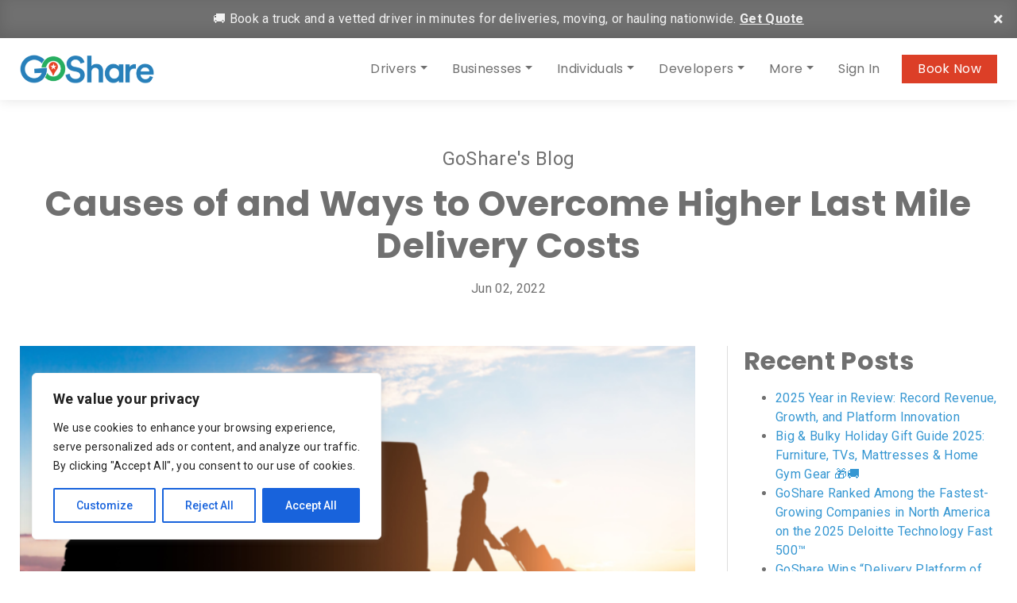

--- FILE ---
content_type: text/html; charset=UTF-8
request_url: https://goshare.co/causes-of-and-ways-to-overcome-higher-last-mile-delivery-costs/
body_size: 31411
content:
<!DOCTYPE html>
<html lang="en">

<head>
    <meta charset="utf-8">
    <meta name="viewport" content="width=device-width, initial-scale=1.0, shrink-to-fit=no">

        <link rel="apple-touch-icon" sizes="180x180" href="/favicons/apple-touch-icon.png?v=gAd44rwAdl">
<link rel="icon" type="image/png" sizes="32x32" href="/favicons/favicon-32x32.png?v=gAd44rwAdl">
<link rel="icon" type="image/png" sizes="16x16" href="/favicons/favicon-16x16.png?v=gAd44rwAdl">
<link rel="manifest" href="/favicons/site.webmanifest?v=gAd44rwAdl">
<link rel="mask-icon" href="/favicons/safari-pinned-tab.svg?v=gAd44rwAdl" color="#267fb8">
<link rel="shortcut icon" href="/favicons/favicon.ico?v=gAd44rwAdl">
<meta name="msapplication-TileColor" content="#2d89ef">
<meta name="msapplication-config" content="/favicons/browserconfig.xml?v=gAd44rwAdl">
<meta name="theme-color" content="#ffffff">

    <!-- Google Tag Manager -->
    <script>
        (function(w, d, s, l, i) {
            w[l] = w[l] || [];
            w[l].push({
                'gtm.start': new Date().getTime(),
                event: 'gtm.js'
            });
            var f = d.getElementsByTagName(s)[0],
                j = d.createElement(s),
                dl = l != 'dataLayer' ? '&l=' + l : '';
            j.async = true;
            j.src =
                'https://www.googletagmanager.com/gtm.js?id=' + i + dl;
            f.parentNode.insertBefore(j, f);
        })(window, document, 'script', 'dataLayer', 'GTM-KW7KD3');
    </script>
    <noscript>
        <iframe onload="Wpfcll.r(this,true);" data-wpfc-original-src="https://www.googletagmanager.com/ns.html?id=GTM-KW7KD3" height="0" width="0" style="display:none;visibility:hidden"></iframe>
    </noscript>

    <style>
        body {
            margin: 0 !important;
        }

        .bg_img-src {
            position: relative;
            background: no-repeat 50% 50%;
            background-size: cover;
        }

        .bg_img-src img {
            position: absolute;
            width: 1px;
            height: 1px;
            visibility: hidden;
            top: 0;
            left: 0;
        }

        .preload__wrap {
            background: #ffffff;
            position: fixed;
            width: 100vw;
            height: 100vh;
            top: 0;
            left: 0;
            z-index: 10;
            display: flex;
            flex-wrap: wrap;
            align-items: center;
            flex-direction: column;
            justify-content: center;
            -webkit-transition: all 0.5s ease-in-out;
            -moz-transition: all 0.5s ease-in-out;
            -o-transition: all 0.5s ease-in-out;
            transition: all 0.5s ease-in-out;
        }

        :root {
            --blue: #007bff;
            --indigo: #6610f2;
            --purple: #6f42c1;
            --pink: #e83e8c;
            --red: #dc3545;
            --orange: #fd7e14;
            --yellow: #ffc107;
            --green: #28a745;
            --teal: #20c997;
            --cyan: #17a2b8;
            --white: #fff;
            --gray: #6c757d;
            --gray-dark: #343a40;
            --primary: #007bff;
            --secondary: #6c757d;
            --success: #28a745;
            --info: #17a2b8;
            --warning: #ffc107;
            --danger: #dc3545;
            --light: #f8f9fa;
            --dark: #343a40;
            --breakpoint-xs: 0;
            --breakpoint-sm: 576px;
            --breakpoint-md: 768px;
            --breakpoint-lg: 992px;
            --breakpoint-xl: 1200px;
            --font-family-sans-serif: -apple-system, BlinkMacSystemFont, "Segoe UI", Roboto, "Helvetica Neue", Arial, "Noto Sans", sans-serif, "Apple Color Emoji", "Segoe UI Emoji", "Segoe UI Symbol", "Noto Color Emoji";
            --font-family-monospace: SFMono-Regular, Menlo, Monaco, Consolas, "Liberation Mono", "Courier New", monospace
        }

        *,
        ::after,
        ::before {
            box-sizing: border-box
        }

        html {
            font-family: sans-serif;
            line-height: 1.15;
            -webkit-text-size-adjust: 100%
        }

        figure,
        header,
        nav,
        section {
            display: block
        }

        body {
            margin: 0;
            font-family: -apple-system, BlinkMacSystemFont, "Segoe UI", Roboto, "Helvetica Neue", Arial, "Noto Sans", sans-serif, "Apple Color Emoji", "Segoe UI Emoji", "Segoe UI Symbol", "Noto Color Emoji";
            font-size: 1rem;
            font-weight: 400;
            line-height: 1.5;
            color: #212529;
            text-align: left;
            background-color: #fff
        }

        h2,
        h3,
        h4 {
            margin-top: 0;
            margin-bottom: .5rem
        }

        p {
            margin-top: 0;
            margin-bottom: 1rem
        }

        ul {
            margin-top: 0;
            margin-bottom: 1rem
        }

        ul ul {
            margin-bottom: 0
        }

        a {
            color: #007bff;
            text-decoration: none;
            background-color: transparent
        }

        figure {
            margin: 0 0 1rem
        }

        img {
            vertical-align: middle;
            border-style: none
        }

        button {
            border-radius: 0
        }

        button {
            margin: 0;
            font-family: inherit;
            font-size: inherit;
            line-height: inherit
        }

        button {
            overflow: visible
        }

        button {
            text-transform: none
        }

        button {
            -webkit-appearance: button
        }

        button::-moz-focus-inner {
            padding: 0;
            border-style: none
        }

        ::-webkit-file-upload-button {
            font: inherit;
            -webkit-appearance: button
        }

        h2,
        h3,
        h4 {
            margin-bottom: .5rem;
            font-family: inherit;
            font-weight: 500;
            line-height: 1.2;
            color: inherit
        }

        h2 {
            font-size: 2rem
        }

        h3 {
            font-size: 1.75rem
        }

        h4 {
            font-size: 1.5rem
        }

        .container {
            width: 100%;
            padding-right: 15px;
            padding-left: 15px;
            margin-right: auto;
            margin-left: auto
        }

        .grecaptcha-badge {
            visibility: hidden;
        }

        @media (min-width: 576px) {
            .container {
                max-width: 540px
            }
        }

        @media (min-width: 768px) {
            .container {
                max-width: 720px
            }
        }

        @media (min-width: 992px) {
            .container {
                max-width: 960px
            }
        }

        @media (min-width: 1200px) {
            .container {
                max-width: 1140px
            }
        }

        .btn {
            display: inline-block;
            font-weight: 400;
            color: #212529;
            text-align: center;
            vertical-align: middle;
            background-color: transparent;
            border: 1px solid transparent;
            padding: .375rem .75rem;
            font-size: 1rem;
            line-height: 1.5;
            border-radius: .25rem
        }

        .fade:not(.show) {
            opacity: 0
        }

        .collapse:not(.show) {
            display: none
        }

        .dropdown {
            position: relative
        }

        .dropdown-toggle::after {
            display: inline-block;
            margin-left: .255em;
            vertical-align: .255em;
            content: "";
            border-top: .3em solid;
            border-right: .3em solid transparent;
            border-bottom: 0;
            border-left: .3em solid transparent
        }

        .dropdown-menu {
            position: absolute;
            top: 100%;
            left: 0;
            z-index: 1000;
            display: none;
            float: left;
            min-width: 10rem;
            padding: .5rem 0;
            margin: .125rem 0 0;
            font-size: 1rem;
            color: #212529;
            text-align: left;
            list-style: none;
            background-color: #fff;
            background-clip: padding-box;
            border: 1px solid rgba(0, 0, 0, .15);
            border-radius: .25rem
        }

        .dropdown-item {
            display: block;
            width: 100%;
            padding: .25rem 1.5rem;
            clear: both;
            font-weight: 400;
            color: #212529;
            text-align: inherit;
            white-space: nowrap;
            background-color: transparent;
            border: 0
        }

        .dropdown-item:first-child {
            border-top-left-radius: calc(.25rem - 1px);
            border-top-right-radius: calc(.25rem - 1px)
        }

        .dropdown-item:last-child {
            border-bottom-right-radius: calc(.25rem - 1px);
            border-bottom-left-radius: calc(.25rem - 1px)
        }

        .nav-link {
            display: block;
            padding: .5rem 1rem
        }

        .navbar {
            position: relative;
            display: -ms-flexbox;
            display: flex;
            -ms-flex-wrap: wrap;
            flex-wrap: wrap;
            -ms-flex-align: center;
            align-items: center;
            -ms-flex-pack: justify;
            justify-content: space-between;
            padding: .5rem 1rem
        }

        .navbar>.container {
            display: -ms-flexbox;
            display: flex;
            -ms-flex-wrap: wrap;
            flex-wrap: wrap;
            -ms-flex-align: center;
            align-items: center;
            -ms-flex-pack: justify;
            justify-content: space-between
        }

        .navbar-brand {
            display: inline-block;
            padding-top: .3125rem;
            padding-bottom: .3125rem;
            margin-right: 1rem;
            font-size: 1.25rem;
            line-height: inherit;
            white-space: nowrap
        }

        .navbar-nav {
            display: -ms-flexbox;
            display: flex;
            -ms-flex-direction: column;
            flex-direction: column;
            padding-left: 0;
            margin-bottom: 0;
            list-style: none
        }

        .navbar-nav .nav-link {
            padding-right: 0;
            padding-left: 0
        }

        .navbar-nav .dropdown-menu {
            position: static;
            float: none
        }

        .navbar-collapse {
            -ms-flex-preferred-size: 100%;
            flex-basis: 100%;
            -ms-flex-positive: 1;
            flex-grow: 1;
            -ms-flex-align: center;
            align-items: center
        }

        .navbar-toggler {
            padding: .25rem .75rem;
            font-size: 1.25rem;
            line-height: 1;
            background-color: transparent;
            border: 1px solid transparent;
            border-radius: .25rem
        }

        .navbar-toggler-icon {
            display: inline-block;
            width: 1.5em;
            height: 1.5em;
            vertical-align: middle;
            content: "";
            background: no-repeat center center;
            background-size: 100% 100%
        }

        @media (max-width: 991.98px) {
            .navbar-expand-lg>.container {
                padding-right: 0;
                padding-left: 0
            }
        }

        @media (min-width: 992px) {
            .navbar-expand-lg {
                -ms-flex-flow: row nowrap;
                flex-flow: row nowrap;
                -ms-flex-pack: start;
                justify-content: flex-start
            }

            .navbar-expand-lg .navbar-nav {
                -ms-flex-direction: row;
                flex-direction: row
            }

            .navbar-expand-lg .navbar-nav .dropdown-menu {
                position: absolute
            }

            .navbar-expand-lg .navbar-nav .nav-link {
                padding-right: .5rem;
                padding-left: .5rem
            }

            .navbar-expand-lg>.container {
                -ms-flex-wrap: nowrap;
                flex-wrap: nowrap
            }

            .navbar-expand-lg .navbar-collapse {
                display: -ms-flexbox !important;
                display: flex !important;
                -ms-flex-preferred-size: auto;
                flex-basis: auto
            }

            .navbar-expand-lg .navbar-toggler {
                display: none
            }
        }

        .navbar-light .navbar-brand {
            color: rgba(0, 0, 0, .9)
        }

        .navbar-light .navbar-nav .nav-link {
            color: rgba(0, 0, 0, .5)
        }

        .navbar-light .navbar-nav .active>.nav-link {
            color: rgba(0, 0, 0, .9)
        }

        .navbar-light .navbar-toggler {
            color: rgba(0, 0, 0, .5);
            border-color: rgba(0, 0, 0, .1)
        }

        .navbar-light .navbar-toggler-icon {
            background-image: url("data:image/svg+xml,%3csvg viewBox='0 0 30 30' xmlns='http://www.w3.org/2000/svg'%3e%3cpath stroke='rgba(0, 0, 0, 0.5)' stroke-width='2' stroke-linecap='round' stroke-miterlimit='10' d='M4 7h22M4 15h22M4 23h22'/%3e%3c/svg%3e")
        }

        .media {
            display: -ms-flexbox;
            display: flex;
            -ms-flex-align: start;
            align-items: flex-start
        }

        .media-body {
            -ms-flex: 1;
            flex: 1
        }

        .modal {
            position: fixed;
            top: 0;
            left: 0;
            z-index: 1050;
            display: none;
            width: 100%;
            height: 100%;
            overflow: hidden;
            outline: 0
        }

        .modal-dialog {
            position: relative;
            width: auto;
            margin: .5rem
        }

        .modal.fade .modal-dialog {
            -webkit-transform: translate(0, -50px);
            transform: translate(0, -50px)
        }

        .modal-dialog-centered {
            display: -ms-flexbox;
            display: flex;
            -ms-flex-align: center;
            align-items: center;
            min-height: calc(100% - (.5rem * 2))
        }

        .modal-dialog-centered::before {
            display: block;
            height: calc(100vh - (.5rem * 2));
            content: ""
        }

        .modal-content {
            position: relative;
            display: -ms-flexbox;
            display: flex;
            -ms-flex-direction: column;
            flex-direction: column;
            width: 100%;
            background-color: #fff;
            background-clip: padding-box;
            border: 1px solid rgba(0, 0, 0, .2);
            border-radius: .3rem;
            outline: 0
        }

        .modal-body {
            position: relative;
            -ms-flex: 1 1 auto;
            flex: 1 1 auto;
            padding: 1rem
        }

        @media (min-width: 576px) {
            .modal-dialog {
                max-width: 500px;
                margin: 1.75rem auto
            }

            .modal-dialog-centered {
                min-height: calc(100% - (1.75rem * 2))
            }

            .modal-dialog-centered::before {
                height: calc(100vh - (1.75rem * 2))
            }
        }

        @media (min-width: 992px) {
            .modal-lg {
                max-width: 800px
            }
        }

        .carousel {
            position: relative
        }

        .carousel-inner {
            position: relative;
            width: 100%;
            overflow: hidden
        }

        .carousel-inner::after {
            display: block;
            clear: both;
            content: ""
        }

        .carousel-item {
            position: relative;
            display: none;
            float: left;
            width: 100%;
            margin-right: -100%;
            -webkit-backface-visibility: hidden;
            backface-visibility: hidden
        }

        .carousel-item.active {
            display: block
        }

        .carousel-fade .carousel-item {
            opacity: 0;
            -webkit-transform: none;
            transform: none
        }

        .carousel-fade .carousel-item.active {
            z-index: 1;
            opacity: 1
        }

        .carousel-control-next,
        .carousel-control-prev {
            position: absolute;
            top: 0;
            bottom: 0;
            z-index: 1;
            display: -ms-flexbox;
            display: flex;
            -ms-flex-align: center;
            align-items: center;
            -ms-flex-pack: center;
            justify-content: center;
            width: 15%;
            color: #fff;
            text-align: center;
            opacity: .5
        }

        .carousel-control-prev {
            left: 0
        }

        .carousel-control-next {
            right: 0
        }

        .d-flex {
            display: -ms-flexbox !important;
            display: flex !important
        }

        .embed-responsive {
            position: relative;
            display: block;
            width: 100%;
            padding: 0;
            overflow: hidden
        }

        .embed-responsive::before {
            display: block;
            content: ""
        }

        .embed-responsive .embed-responsive-item,
        .embed-responsive iframe {
            position: absolute;
            top: 0;
            bottom: 0;
            left: 0;
            width: 100%;
            height: 100%;
            border: 0
        }

        .embed-responsive-16by9::before {
            padding-top: 56.25%
        }

        .align-items-center {
            -ms-flex-align: center !important;
            align-items: center !important
        }

        .ml-auto {
            margin-left: auto !important
        }

        .text-left {
            text-align: left !important
        }

        .text-center {
            text-align: center !important
        }

        @import url(https://fonts.googleapis.com/css?family=Roboto:300,400,500,700);
        @import url(https://fonts.googleapis.com/css?family=Poppins:300,400,500,600,700);

        @font-face {
            font-family: icomoon;
            src: url(../fonts/icomoon/icomoon.eot?qc28b1);
            src: url(../fonts/icomoon/icomoon.eot?qc28b1#iefix) format("embedded-opentype"), url(//wpcdn.goshare.co/wp-content/themes/goshare/assets/fonts/icomoon/icomoon.ttf?qc28b1) format("truetype"), url(../fonts/icomoon/icomoon.woff?qc28b1) format("woff"), url(../fonts/icomoon/icomoon.svg?qc28b1#icomoon) format("svg");
            font-weight: 400;
            font-style: normal
        }

        [class^=icon-] {
            font-family: icomoon, sans-serif !important;
            font-variant: normal;
            text-transform: none;
            font-weight: 400;
            font-style: normal;
            line-height: 1;
            speak: none;
            -webkit-font-smoothing: antialiased;
            -moz-osx-font-smoothing: grayscale
        }

        .icon-angle-left:before {
            content: "\e901"
        }

        .icon-angle-right:before {
            content: "\e902"
        }

        html {
            -webkit-font-smoothing: antialiased;
            -moz-osx-font-smoothing: grayscale;
            font-size: 100%;
            height: 100%
        }

        .preload__wrap {
            background: #fff;
            position: fixed;
            width: 100vw;
            height: 100vh;
            top: 0;
            left: 0;
            z-index: 10
        }

        .preload__wrap img {
            position: absolute;
            width: 180px;
            top: 50%;
            left: 50%
        }

        body {
            font-family: Roboto, sans-serif;
            background-color: initial;
            letter-spacing: .02em;
            color: #707070;
            font-weight: 400;
            font-size: 1rem;
            padding-top: 78px
        }

        h2,
        h3,
        h4 {
            font-family: Poppins, sans-serif;
            margin-bottom: 1rem;
            font-weight: 700
        }

        h2 {
            font-size: 2rem
        }

        h3 {
            font-size: 1.75rem
        }

        h4 {
            font-size: 1.5rem
        }

        .ttl-reg {
            font-family: Roboto, sans-serif;
            font-weight: 400;
            font-size: 1.5rem
        }

        a {
            color: #3697d2
        }

        .btn {
            font-family: Poppins, sans-serif;
            -webkit-border-radius: 0;
            -moz-border-radius: 0;
            border-radius: 0;
            letter-spacing: .04rem;
            padding: .9rem 3rem;
            font-weight: 600
        }

        .btn-red {
            background: #dc3f27;
            color: #fff !important
        }

        .header__wrap {
            font-family: Poppins, sans-serif;
            background: #fff;
            color: #707070;
            position: fixed;
            top: 0;
            right: 0;
            left: 0;
            z-index: 5;
            -webkit-box-shadow: 0 1px 15px 0 rgba(0, 0, 0, .1);
            -moz-box-shadow: 0 1px 15px 0 rgba(0, 0, 0, .1);
            -o-box-shadow: 0 1px 15px 0 rgba(0, 0, 0, .1);
            box-shadow: 0 1px 15px 0 rgba(0, 0, 0, .1)
        }

        .navbar {
            padding: 1rem 0
        }

        .navbar .navbar-brand {
            display: inline-block
        }

        .navbar .navbar-brand img {
            display: inline-block;
            width: auto;
            height: 36px
        }

        .navbar .navbar-nav .nav-item .nav-link {
            color: #707070;
            white-space: nowrap
        }

        .navbar .navbar-nav .nav-item.active .nav-link {
            color: #707070;
            font-weight: 700
        }

        .dropdown-menu {
            padding: 0;
            min-width: 16rem;
            font-size: 1rem;
            color: #707070;
            border: #707070 1px solid;
            -webkit-border-radius: 0;
            -moz-border-radius: 0;
            border-radius: 0
        }

        .dropdown-menu .dropdown-item {
            padding: .9rem 1.5rem;
            color: #707070
        }

        .dropdown-menu>li+li {
            border-top: #707070 1px solid
        }

        .header__book--btn {
            text-decoration: none !important;
            color: #fff !important;
            display: inline-block;
            background: #dc3f27;
            padding: .4rem 1.25rem;
            margin-left: 1.25rem;
            white-space: nowrap
        }

        .navbar-toggler {
            padding: .25rem .5rem;
            font-size: 1.25rem;
            line-height: 1;
            background-color: transparent;
            border: 1px solid transparent;
            border-radius: .25rem
        }

        .page__hero--wrap {
            position: relative;
        }

        @media (min-width: 768px) {
            .page__hero--wrap {
                height: 30vw !important;
                min-height: 450px;
            }
        }

        @media (max-width: 767px) {
            .page__hero--wrap {
                height: auto !important;
            }
        }

        .page__hero--wrap .top__privacy--bar {
            background: rgba(112, 112, 112, .85);
            color: #fff;
            padding: 1.75rem 4rem;
            position: fixed;
            width: 100%;
            top: 78px;
            left: 0;
            z-index: 2;
            display: none
        }

        .page__hero--wrap .top__privacy--bar p {
            margin: 0
        }

        .page__hero--wrap .top__privacy--bar p a {
            color: #fff;
            text-decoration: underline
        }

        .page__hero--wrap .top__privacy--bar .close_privacy-bar {
            text-decoration: none !important;
            color: #fff;
            position: absolute;
            line-height: 1;
            font-size: 1.4rem;
            top: 2rem;
            right: 2rem
        }

        .page__hero--wrap .hero__inner {
            width: 100%;
            height: 100%
        }

        @media (max-width: 767px) {
            .hero__inner:not(.blog__hero--wrap .hero__inner) .carousel-item {
                background-image: none !important;
                flex-direction: column;
            }
        }

        .page__hero--wrap .hero__inner .carousel .carousel-item .item__content {
            flex-basis: 100% !important;
            color: #707070 !important;
        }

        @media (min-width: 768px) {
            .page__hero--wrap .hero__inner .carousel .carousel-item .item__content {
                width: 40% !important;
                max-width: 350px;
                text-align: left !important;
                margin: 0 !important;
                position: relative !important;
                z-index: 20 !important;
            }

            .hero__inner.wise .carousel-item:before {
                content: '';
                width: 100%;
                height: 100%;
                position: absolute;
                left: 0;
                top: 0;
                z-index: 10;
                background: -moz-linear-gradient(left, #2196F3ff 0%, #1767A7cc 45%, #0C385A26 55%, #00000000 65%);
                background: -webkit-linear-gradient(left, #2196F3ff 0%, #1767A7cc 45%, #0C385A26 55%, #00000000 65%);
                background: linear-gradient(to right, #2196F3ff 0%, #1767A7cc 45%, #0C385A26 55%, #00000000 65%);
            }

            .hero__inner.wise h1,
            .hero__inner.wise h2 {
                color: #fff;
            }
        }

        @media (max-width: 768px) {
            .page__hero--wrap .hero__inner .carousel .carousel-item .item__content {
                padding: 50px 0;
            }
        }

        .page__hero--wrap .hero__inner .carousel .carousel-item .item__content h3 {
            font-size: 1.25rem;
            margin-bottom: 2rem
        }

        .page__wrap {
            min-height: 800px
        }

        .how__works--wrap {
            margin: 50px 0;
            position: relative
        }

        .how__works--wrap .txt_pod {
            position: absolute;
            width: 280px
        }

        .how__works--wrap .txt_pod h3 {
            font-family: Roboto, sans-serif;
            color: #dc3f27;
            font-size: 1.3rem;
            font-weight: 500;
            margin: 0 0 .5rem 0
        }

        .how__works--wrap .txt_pod p {
            letter-spacing: normal;
            line-height: 1.2;
            margin: 0
        }

        .how__works--wrap .txt_pod.pod1 {
            top: 2%;
            left: 52%
        }

        .how__works--wrap img {
            width: 100%
        }

        .how__works--wrap img.hw_img-small {
            margin: 15px 0
        }

        .review--items_content {
            padding: 30px 0
        }

        .review--items_content .media .media-body {
            text-align: left;
            padding: 0 0 0 80px;
            font-size: 20px
        }

        .review--items_content .media .media-body h3 {
            margin-bottom: 8px
        }

        .review--items_content .media .media-body h4 {
            font-family: Roboto, sans-serif;
            margin-bottom: 8px
        }

        .review--items_content .media .img--comments_thumbnail {
            border-radius: 50%;
            width: 180px;
            height: 180px;
            border: 2px solid #eaeaea
        }

        .img_content-carousel .item_content {
            width: 84%;
            margin: 0 auto
        }

        .modal_close {
            display: inline-block;
            width: 36px;
            height: 36px;
            line-height: 36px;
            background: #dc3f27;
            color: #fff !important;
            text-align: center;
            text-decoration: none !important
        }

        .video_modal .modal_close {
            position: absolute;
            top: 0;
            right: 0;
            z-index: 1
        }

        .modal-content {
            -webkit-border-radius: 0;
            -moz-border-radius: 0;
            border-radius: 0
        }

        .carousel-fs,
        .carousel-fs .carousel-inner,
        .carousel-fs .carousel-inner .carousel-item {
            width: 100%;
            height: 100%
        }

        .carousel-fs .carousel-inner .carousel-item {
            background-repeat: no-repeat;
            background-position: 50% 50%;
            -webkit-background-size: cover;
            background-size: cover
        }

        .carousel-item {
            display: flex;
            align-items: stretch;
            flex-direction: row;
        }

        .carousel-fs .carousel-inner .carousel-item .mobile-hero-image {
            width: 100%;
        }

        @media screen and (max-width: 767px) {
            #gs-hero-copy .item__content {
                color: #ffffff !important;
            }
        }

        @media (min-width: 768px) {
            .carousel-fs .carousel-inner .carousel-item .mobile-hero-image {
                background: none !important;
            }
        }

        .carousel-fs .car__ctrl {
            width: 8%
        }

        .container {
            max-width: 1260px
        }

        .sec_space {
            padding: 60px 0
        }

        .vis_hidden {
            top: 0 !important;
            left: 0 !important;
            width: 0 !important;
            height: 0 !important;
            overflow: hidden !important;
            visibility: hidden !important;
            position: absolute !important
        }

        @media (min-width: 480px) {
            .btn {
                min-width: 300px
            }
        }

        @media (min-width: 576px) {
            .hw_img-small {
                display: none
            }
        }

        @media (min-width: 992px) {
            .navbar-nav>.nav-item+.nav-item {
                margin-left: 15px
            }

            .page__hero--wrap {
                height: 40vw
            }

            .ttl_lg {
                font-size: 3.5vw
            }
        }

        @media (max-width: 1199.98px) {
            .page__hero--wrap .top__privacy--bar {
                padding: 1.5rem 4rem 1.5rem 0
            }
        }

        @media (max-width: 991.98px) {
            .navbar-expand-lg>.container {
                padding-left: 15px;
                padding-right: 15px
            }

            .navbar-nav {
                border-top: #dedede 1px solid;
                padding: 15px 0 0 0;
                margin-top: 15px
            }

            .header__book--btn {
                position: absolute;
                top: 21px;
                right: 72px
            }

            .how__works--wrap .txt_pod.pod1 {
                top: 0;
                left: 50%
            }
        }

        @media (max-width: 767.98px) {
            .review--items_content .media .img--comments_thumbnail {
                width: 80px;
                height: 80px
            }

            .review--items_content .media .media-body {
                font-size: 1rem;
                padding: 0 0 0 15px
            }

            .review--items_content .media .media-body .ttl-reg,
            .review--items_content .media .media-body h4 {
                font-size: 1rem
            }

            .dropdown-menu .dropdown-item {
                padding: .5rem 1.5rem
            }

            .how__works--wrap .txt_pod {
                width: 250px
            }

            .how__works--wrap .txt_pod h3 {
                font-size: 1rem
            }

            .how__works--wrap .txt_pod p {
                font-size: .8rem
            }

            .how__works--wrap .txt_pod.pod1 {
                top: 0;
                left: 50%
            }
        }

        @media (max-width: 575.98px) {
            .navbar .navbar-brand {
                padding-top: .46rem;
                padding-bottom: .46rem
            }

            .navbar .navbar-brand img {
                height: 30px
            }

            .how__works--wrap .hw_img-large {
                display: none
            }

            .how__works--wrap .txt_pod {
                position: static;
                width: auto;
                margin: 30px 0
            }

            .how__works--wrap .txt_pod h3 {
                font-size: 1.2rem
            }

            .how__works--wrap .txt_pod p {
                font-size: initial;
                line-height: normal
            }

            .how__works--wrap .txt_pod.pod1 {
                top: 0;
                left: 50%
            }
        }

        @media (max-width: 479.98px) {
            .header__book--btn {
                padding: .4rem 1rem
            }
        }

        .img_content-carousel .carousel .carousel-item {
            background: none !important;
        }
    </style>

    <link rel="stylesheet" type="text/css" href='//wpcdn.goshare.co/wp-content/cache/wpfc-minified/1z7x7cig/dk1u2.css' media="print" onload="this.media='all'">

                <script async src='https://www.clickcease.com/monitor/stat.js'>
            </script>
        <meta name='robots' content='index, follow, max-image-preview:large, max-snippet:-1, max-video-preview:-1' />

	<!-- This site is optimized with the Yoast SEO plugin v26.6 - https://yoast.com/wordpress/plugins/seo/ -->
	<title>Causes of and Ways to Overcome Higher Last Mile Delivery Costs</title>
	<meta name="description" content="Shippers need to know a few things about the causes of increasing last mile delivery costs and how to mitigate them." />
	<link rel="canonical" href="https://goshare.co/causes-of-and-ways-to-overcome-higher-last-mile-delivery-costs/" />
	<meta property="og:locale" content="en_US" />
	<meta property="og:type" content="article" />
	<meta property="og:title" content="Causes of and Ways to Overcome Higher Last Mile Delivery Costs" />
	<meta property="og:description" content="Shippers need to know a few things about the causes of increasing last mile delivery costs and how to mitigate them." />
	<meta property="og:url" content="https://goshare.co/causes-of-and-ways-to-overcome-higher-last-mile-delivery-costs/" />
	<meta property="og:site_name" content="GoShare" />
	<meta property="article:published_time" content="2022-06-02T18:34:13+00:00" />
	<meta property="article:modified_time" content="2022-06-23T19:25:14+00:00" />
	<meta property="og:image" content="https://goshare.co/wp-content/uploads/2022/06/last_mile_delivery_cost.png" />
	<meta property="og:image:width" content="720" />
	<meta property="og:image:height" content="376" />
	<meta property="og:image:type" content="image/png" />
	<meta name="author" content="Travis Sevilla" />
	<meta name="twitter:card" content="summary_large_image" />
	<meta name="twitter:label1" content="Written by" />
	<meta name="twitter:data1" content="Travis Sevilla" />
	<meta name="twitter:label2" content="Est. reading time" />
	<meta name="twitter:data2" content="4 minutes" />
	<script type="application/ld+json" class="yoast-schema-graph">{"@context":"https://schema.org","@graph":[{"@type":"WebPage","@id":"https://goshare.co/causes-of-and-ways-to-overcome-higher-last-mile-delivery-costs/","url":"https://goshare.co/causes-of-and-ways-to-overcome-higher-last-mile-delivery-costs/","name":"Causes of and Ways to Overcome Higher Last Mile Delivery Costs","isPartOf":{"@id":"https://goshare.co/#website"},"primaryImageOfPage":{"@id":"https://goshare.co/causes-of-and-ways-to-overcome-higher-last-mile-delivery-costs/#primaryimage"},"image":{"@id":"https://goshare.co/causes-of-and-ways-to-overcome-higher-last-mile-delivery-costs/#primaryimage"},"thumbnailUrl":"https://goshare.co/wp-content/uploads/2022/06/last_mile_delivery_cost.png","datePublished":"2022-06-02T18:34:13+00:00","dateModified":"2022-06-23T19:25:14+00:00","author":{"@id":"https://goshare.co/#/schema/person/0782d5fc54080f12572a091655d5e7c9"},"description":"Shippers need to know a few things about the causes of increasing last mile delivery costs and how to mitigate them.","breadcrumb":{"@id":"https://goshare.co/causes-of-and-ways-to-overcome-higher-last-mile-delivery-costs/#breadcrumb"},"inLanguage":"en-US","potentialAction":[{"@type":"ReadAction","target":["https://goshare.co/causes-of-and-ways-to-overcome-higher-last-mile-delivery-costs/"]}]},{"@type":"ImageObject","inLanguage":"en-US","@id":"https://goshare.co/causes-of-and-ways-to-overcome-higher-last-mile-delivery-costs/#primaryimage","url":"https://goshare.co/wp-content/uploads/2022/06/last_mile_delivery_cost.png","contentUrl":"https://goshare.co/wp-content/uploads/2022/06/last_mile_delivery_cost.png","width":720,"height":376,"caption":"last_mile_delivery_cost"},{"@type":"BreadcrumbList","@id":"https://goshare.co/causes-of-and-ways-to-overcome-higher-last-mile-delivery-costs/#breadcrumb","itemListElement":[{"@type":"ListItem","position":1,"name":"Home","item":"https://goshare.co/"},{"@type":"ListItem","position":2,"name":"GoShare Blog and News, Trucks, Delivery, Moving Tips","item":"https://goshare.co/blog/"},{"@type":"ListItem","position":3,"name":"Causes of and Ways to Overcome Higher Last Mile Delivery Costs"}]},{"@type":"WebSite","@id":"https://goshare.co/#website","url":"https://goshare.co/","name":"GoShare","description":"Moving, hauling, and delivery help is just a tap away","potentialAction":[{"@type":"SearchAction","target":{"@type":"EntryPoint","urlTemplate":"https://goshare.co/?s={search_term_string}"},"query-input":{"@type":"PropertyValueSpecification","valueRequired":true,"valueName":"search_term_string"}}],"inLanguage":"en-US"},{"@type":"Person","@id":"https://goshare.co/#/schema/person/0782d5fc54080f12572a091655d5e7c9","name":"Travis Sevilla","image":{"@type":"ImageObject","inLanguage":"en-US","@id":"https://goshare.co/#/schema/person/image/","url":"https://secure.gravatar.com/avatar/1823be9201f9adf697baa956c4a6f71a5e6bde4584bd3d2336cd433323f04d78?s=96&d=mm&r=g","contentUrl":"https://secure.gravatar.com/avatar/1823be9201f9adf697baa956c4a6f71a5e6bde4584bd3d2336cd433323f04d78?s=96&d=mm&r=g","caption":"Travis Sevilla"},"url":"https://goshare.co/author/travis-sevilla/"}]}</script>
	<!-- / Yoast SEO plugin. -->


<link rel="alternate" type="application/rss+xml" title="GoShare &raquo; Causes of and Ways to Overcome Higher Last Mile Delivery Costs Comments Feed" href="https://goshare.co/causes-of-and-ways-to-overcome-higher-last-mile-delivery-costs/feed/" />
<link rel="alternate" title="oEmbed (JSON)" type="application/json+oembed" href="https://goshare.co/wp-json/oembed/1.0/embed?url=https%3A%2F%2Fgoshare.co%2Fcauses-of-and-ways-to-overcome-higher-last-mile-delivery-costs%2F" />
<link rel="alternate" title="oEmbed (XML)" type="text/xml+oembed" href="https://goshare.co/wp-json/oembed/1.0/embed?url=https%3A%2F%2Fgoshare.co%2Fcauses-of-and-ways-to-overcome-higher-last-mile-delivery-costs%2F&#038;format=xml" />
<style id='wp-img-auto-sizes-contain-inline-css' type='text/css'>
img:is([sizes=auto i],[sizes^="auto," i]){contain-intrinsic-size:3000px 1500px}
/*# sourceURL=wp-img-auto-sizes-contain-inline-css */
</style>
<link rel='stylesheet' id='style-css' href='//wpcdn.goshare.co/wp-content/cache/wpfc-minified/77wv0iva/dk1u2.css' type='text/css' media='all' />
<link rel='stylesheet' id='zoho_webforms-css' href='//wpcdn.goshare.co/wp-content/cache/wpfc-minified/1nhap990/dk1u2.css' type='text/css' media='all' />
<link rel='stylesheet' id='gs-banner-public-css-css' href='//wpcdn.goshare.co/wp-content/cache/wpfc-minified/95bqt5qp/dk1u2.css' type='text/css' media='all' />
<style id='classic-theme-styles-inline-css' type='text/css'>
/*! This file is auto-generated */
.wp-block-button__link{color:#fff;background-color:#32373c;border-radius:9999px;box-shadow:none;text-decoration:none;padding:calc(.667em + 2px) calc(1.333em + 2px);font-size:1.125em}.wp-block-file__button{background:#32373c;color:#fff;text-decoration:none}
/*# sourceURL=/wp-includes/css/classic-themes.min.css */
</style>
<link rel='stylesheet' id='contact-form-7-css' href='//wpcdn.goshare.co/wp-content/cache/wpfc-minified/ll1tiueo/dk1u2.css' type='text/css' media='all' />
<script type="text/javascript" src="//wpcdn.goshare.co/wp-content/cache/wpfc-minified/lwlyag5k/dk1u0.js" id="gs-form-analytics-js"></script>
<script type="text/javascript" src="//wpcdn.goshare.co/wp-content/cache/wpfc-minified/1s6x0wt1/dk1u0.js" id="gs-banner-public-js-js"></script>
<script type="text/javascript" id="cookie-law-info-js-extra">
/* <![CDATA[ */
var _ckyConfig = {"_ipData":[],"_assetsURL":"https://goshare.co/wp-content/plugins/cookie-law-info/lite/frontend/images/","_publicURL":"https://goshare.co","_expiry":"365","_categories":[{"name":"Necessary","slug":"necessary","isNecessary":true,"ccpaDoNotSell":true,"cookies":[{"cookieID":"cisession","domain":".goshare.co","provider":""},{"cookieID":"PHPSESSID","domain":"goshare.co","provider":""},{"cookieID":"cookieyes-consent","domain":"goshare.co","provider":""},{"cookieID":"_GRECAPTCHA","domain":"www.google.com","provider":""},{"cookieID":"LS_CSRF_TOKEN","domain":"salesiq.zoho.com","provider":"salesiq.zoho.com"},{"cookieID":"LS_CSRF_TOKEN","domain":"salesiq.zohopublic.com","provider":"salesiq.zohopublic.com"},{"cookieID":"uesign","domain":"salesiq.zohopublic.com","provider":"salesiq.zohopublic.com"},{"cookieID":"_cfuvid","domain":".zoominfo.com","provider":""},{"cookieID":"crmcsr","domain":"crm.zoho.com","provider":""},{"cookieID":"zohocares-_zldp","domain":".zoho.com","provider":""},{"cookieID":"_iamadt","domain":".zoho.com","provider":""},{"cookieID":"crmcsr","domain":".zoho.com","provider":""}],"active":true,"defaultConsent":{"gdpr":true,"ccpa":true}},{"name":"Functional","slug":"functional","isNecessary":false,"ccpaDoNotSell":true,"cookies":[{"cookieID":"receive-cookie-deprecation","domain":".taboola.com","provider":""},{"cookieID":"wordpress_test_cookie","domain":"goshare.co","provider":""},{"cookieID":"zalb_*","domain":"salesiq.zoho.com","provider":"salesiq.zoho.com"},{"cookieID":"zalb_*","domain":"crm.zoho.com","provider":"crm.zoho.com"}],"active":true,"defaultConsent":{"gdpr":false,"ccpa":false}},{"name":"Analytics","slug":"analytics","isNecessary":false,"ccpaDoNotSell":true,"cookies":[{"cookieID":"_ga","domain":".goshare.co","provider":""},{"cookieID":"_ga_453DE1Z10C","domain":".goshare.co","provider":""},{"cookieID":"bcookie","domain":"linkedin.com","provider":"linkedin.com"},{"cookieID":"lidc","domain":".linkedin.com","provider":""},{"cookieID":"AnalyticsSyncHistory","domain":".linkedin.com","provider":""},{"cookieID":"lms_analytics","domain":".linkedin.com","provider":""},{"cookieID":"visitorId","domain":".ws.zoominfo.com","provider":".ws.zoominfo.com"},{"cookieID":"gclid","domain":"goshare.co","provider":""},{"cookieID":"zohocares-_uuid","domain":".zoho.com","provider":""},{"cookieID":"zps-tgr-dts","domain":".zoho.com","provider":""}],"active":true,"defaultConsent":{"gdpr":false,"ccpa":false}},{"name":"Performance","slug":"performance","isNecessary":false,"ccpaDoNotSell":true,"cookies":[{"cookieID":"_gid","domain":".goshare.co","provider":""}],"active":true,"defaultConsent":{"gdpr":false,"ccpa":false}},{"name":"Advertisement","slug":"advertisement","isNecessary":false,"ccpaDoNotSell":true,"cookies":[{"cookieID":"IDSYNC","domain":".analytics.yahoo.com","provider":""},{"cookieID":"MUID","domain":".bing.com","provider":"bing.com"},{"cookieID":"MSPTC","domain":".bing.com","provider":""},{"cookieID":"NID","domain":".google.com","provider":"google.com"},{"cookieID":"CMID","domain":".casalemedia.com","provider":"casalemedia.com"},{"cookieID":"CMPS","domain":".casalemedia.com","provider":""},{"cookieID":"CMPRO","domain":".casalemedia.com","provider":""},{"cookieID":"tuuid_lu","domain":".bidswitch.net","provider":"bidswitch.net"},{"cookieID":"tuuid","domain":".bidswitch.net","provider":""},{"cookieID":"c","domain":".bidswitch.net","provider":"bidswitch.net"},{"cookieID":"t_gid","domain":".taboola.com","provider":"taboola.com"},{"cookieID":"ar_debug","domain":".doubleclick.net","provider":"doubleclick.net"},{"cookieID":"pb_rtb_ev","domain":".contextweb.com","provider":"contextweb.com"},{"cookieID":"_fbp","domain":"goshare.co","provider":""},{"cookieID":"UserMatchHistory","domain":".linkedin.com","provider":""},{"cookieID":"li_sugr","domain":".linkedin.com","provider":""},{"cookieID":"t_pt_gid","domain":".taboola.com","provider":""},{"cookieID":"IDE","domain":".doubleclick.com","provider":""},{"cookieID":"demdex","domain":".demdex.net","provider":""},{"cookieID":"dpm","domain":".dpm.demdex.net","provider":""},{"cookieID":"MR","domain":"bing.com","provider":""},{"cookieID":"MR","domain":"microsoft.com","provider":""},{"cookieID":"aum","domain":".acuityplatform.com","provider":".acuityplatform.com"},{"cookieID":"auid","domain":".acuityplatform.com","provider":""},{"cookieID":"A3","domain":".yahoo.com","provider":".yahoo.com"},{"cookieID":"DV","domain":"www.google.com","provider":""},{"cookieID":"pb_rtb_ev_part","domain":".contextweb.com","provider":""},{"cookieID":"V","domain":".contextweb.com","provider":""},{"cookieID":"VP","domain":".contextweb.com","provider":""},{"cookieID":"_gcl_au","domain":".goshare.co","provider":""},{"cookieID":"_uetvid","domain":".goshare.co","provider":""},{"cookieID":"_uetsid","domain":".goshare.co","provider":""},{"cookieID":"INGRESSCOOKIE","domain":"bh.contextweb.com","provider":""}],"active":true,"defaultConsent":{"gdpr":false,"ccpa":false}}],"_activeLaw":"gdpr","_rootDomain":"","_block":"1","_showBanner":"1","_bannerConfig":{"settings":{"type":"box","preferenceCenterType":"popup","position":"bottom-left","applicableLaw":"gdpr"},"behaviours":{"reloadBannerOnAccept":false,"loadAnalyticsByDefault":false,"animations":{"onLoad":"animate","onHide":"sticky"}},"config":{"revisitConsent":{"status":true,"tag":"revisit-consent","position":"bottom-left","meta":{"url":"#"},"styles":{"background-color":"#0056A7"},"elements":{"title":{"type":"text","tag":"revisit-consent-title","status":true,"styles":{"color":"#0056a7"}}}},"preferenceCenter":{"toggle":{"status":true,"tag":"detail-category-toggle","type":"toggle","states":{"active":{"styles":{"background-color":"#1863DC"}},"inactive":{"styles":{"background-color":"#D0D5D2"}}}}},"categoryPreview":{"status":false,"toggle":{"status":true,"tag":"detail-category-preview-toggle","type":"toggle","states":{"active":{"styles":{"background-color":"#1863DC"}},"inactive":{"styles":{"background-color":"#D0D5D2"}}}}},"videoPlaceholder":{"status":true,"styles":{"background-color":"#000000","border-color":"#000000","color":"#ffffff"}},"readMore":{"status":false,"tag":"readmore-button","type":"link","meta":{"noFollow":true,"newTab":true},"styles":{"color":"#1863DC","background-color":"transparent","border-color":"transparent"}},"showMore":{"status":true,"tag":"show-desc-button","type":"button","styles":{"color":"#1863DC"}},"showLess":{"status":true,"tag":"hide-desc-button","type":"button","styles":{"color":"#1863DC"}},"alwaysActive":{"status":true,"tag":"always-active","styles":{"color":"#008000"}},"manualLinks":{"status":true,"tag":"manual-links","type":"link","styles":{"color":"#1863DC"}},"auditTable":{"status":true},"optOption":{"status":true,"toggle":{"status":true,"tag":"optout-option-toggle","type":"toggle","states":{"active":{"styles":{"background-color":"#1863dc"}},"inactive":{"styles":{"background-color":"#FFFFFF"}}}}}}},"_version":"3.3.8","_logConsent":"1","_tags":[{"tag":"accept-button","styles":{"color":"#FFFFFF","background-color":"#1863DC","border-color":"#1863DC"}},{"tag":"reject-button","styles":{"color":"#1863DC","background-color":"transparent","border-color":"#1863DC"}},{"tag":"settings-button","styles":{"color":"#1863DC","background-color":"transparent","border-color":"#1863DC"}},{"tag":"readmore-button","styles":{"color":"#1863DC","background-color":"transparent","border-color":"transparent"}},{"tag":"donotsell-button","styles":{"color":"#1863DC","background-color":"transparent","border-color":"transparent"}},{"tag":"show-desc-button","styles":{"color":"#1863DC"}},{"tag":"hide-desc-button","styles":{"color":"#1863DC"}},{"tag":"cky-always-active","styles":[]},{"tag":"cky-link","styles":[]},{"tag":"accept-button","styles":{"color":"#FFFFFF","background-color":"#1863DC","border-color":"#1863DC"}},{"tag":"revisit-consent","styles":{"background-color":"#0056A7"}}],"_shortCodes":[{"key":"cky_readmore","content":"\u003Ca href=\"#\" class=\"cky-policy\" aria-label=\"Cookie Policy\" target=\"_blank\" rel=\"noopener\" data-cky-tag=\"readmore-button\"\u003ECookie Policy\u003C/a\u003E","tag":"readmore-button","status":false,"attributes":{"rel":"nofollow","target":"_blank"}},{"key":"cky_show_desc","content":"\u003Cbutton class=\"cky-show-desc-btn\" data-cky-tag=\"show-desc-button\" aria-label=\"Show more\"\u003EShow more\u003C/button\u003E","tag":"show-desc-button","status":true,"attributes":[]},{"key":"cky_hide_desc","content":"\u003Cbutton class=\"cky-show-desc-btn\" data-cky-tag=\"hide-desc-button\" aria-label=\"Show less\"\u003EShow less\u003C/button\u003E","tag":"hide-desc-button","status":true,"attributes":[]},{"key":"cky_optout_show_desc","content":"[cky_optout_show_desc]","tag":"optout-show-desc-button","status":true,"attributes":[]},{"key":"cky_optout_hide_desc","content":"[cky_optout_hide_desc]","tag":"optout-hide-desc-button","status":true,"attributes":[]},{"key":"cky_category_toggle_label","content":"[cky_{{status}}_category_label] [cky_preference_{{category_slug}}_title]","tag":"","status":true,"attributes":[]},{"key":"cky_enable_category_label","content":"Enable","tag":"","status":true,"attributes":[]},{"key":"cky_disable_category_label","content":"Disable","tag":"","status":true,"attributes":[]},{"key":"cky_video_placeholder","content":"\u003Cdiv class=\"video-placeholder-normal\" data-cky-tag=\"video-placeholder\" id=\"[UNIQUEID]\"\u003E\u003Cp class=\"video-placeholder-text-normal\" data-cky-tag=\"placeholder-title\"\u003EPlease accept cookies to access this content\u003C/p\u003E\u003C/div\u003E","tag":"","status":true,"attributes":[]},{"key":"cky_enable_optout_label","content":"Enable","tag":"","status":true,"attributes":[]},{"key":"cky_disable_optout_label","content":"Disable","tag":"","status":true,"attributes":[]},{"key":"cky_optout_toggle_label","content":"[cky_{{status}}_optout_label] [cky_optout_option_title]","tag":"","status":true,"attributes":[]},{"key":"cky_optout_option_title","content":"Do Not Sell or Share My Personal Information","tag":"","status":true,"attributes":[]},{"key":"cky_optout_close_label","content":"Close","tag":"","status":true,"attributes":[]},{"key":"cky_preference_close_label","content":"Close","tag":"","status":true,"attributes":[]}],"_rtl":"","_language":"en","_providersToBlock":[{"re":"salesiq.zoho.com","categories":["functional"]},{"re":"crm.zoho.com","categories":["functional"]},{"re":"linkedin.com","categories":["analytics"]},{"re":".ws.zoominfo.com","categories":["analytics"]},{"re":"bing.com","categories":["advertisement"]},{"re":"google.com","categories":["advertisement"]},{"re":"casalemedia.com","categories":["advertisement"]},{"re":"bidswitch.net","categories":["advertisement"]},{"re":"taboola.com","categories":["advertisement"]},{"re":"doubleclick.net","categories":["advertisement"]},{"re":"contextweb.com","categories":["advertisement"]},{"re":".acuityplatform.com","categories":["advertisement"]},{"re":".yahoo.com","categories":["advertisement"]}]};
var _ckyStyles = {"css":".cky-overlay{background: #000000; opacity: 0.4; position: fixed; top: 0; left: 0; width: 100%; height: 100%; z-index: 99999999;}.cky-hide{display: none;}.cky-btn-revisit-wrapper{display: flex; align-items: center; justify-content: center; background: #0056a7; width: 45px; height: 45px; border-radius: 50%; position: fixed; z-index: 999999; cursor: pointer;}.cky-revisit-bottom-left{bottom: 15px; left: 15px;}.cky-revisit-bottom-right{bottom: 15px; right: 15px;}.cky-btn-revisit-wrapper .cky-btn-revisit{display: flex; align-items: center; justify-content: center; background: none; border: none; cursor: pointer; position: relative; margin: 0; padding: 0;}.cky-btn-revisit-wrapper .cky-btn-revisit img{max-width: fit-content; margin: 0; height: 30px; width: 30px;}.cky-revisit-bottom-left:hover::before{content: attr(data-tooltip); position: absolute; background: #4e4b66; color: #ffffff; left: calc(100% + 7px); font-size: 12px; line-height: 16px; width: max-content; padding: 4px 8px; border-radius: 4px;}.cky-revisit-bottom-left:hover::after{position: absolute; content: \"\"; border: 5px solid transparent; left: calc(100% + 2px); border-left-width: 0; border-right-color: #4e4b66;}.cky-revisit-bottom-right:hover::before{content: attr(data-tooltip); position: absolute; background: #4e4b66; color: #ffffff; right: calc(100% + 7px); font-size: 12px; line-height: 16px; width: max-content; padding: 4px 8px; border-radius: 4px;}.cky-revisit-bottom-right:hover::after{position: absolute; content: \"\"; border: 5px solid transparent; right: calc(100% + 2px); border-right-width: 0; border-left-color: #4e4b66;}.cky-revisit-hide{display: none;}.cky-consent-container{position: fixed; width: 440px; box-sizing: border-box; z-index: 9999999; border-radius: 6px;}.cky-consent-container .cky-consent-bar{background: #ffffff; border: 1px solid; padding: 20px 26px; box-shadow: 0 -1px 10px 0 #acabab4d; border-radius: 6px;}.cky-box-bottom-left{bottom: 40px; left: 40px;}.cky-box-bottom-right{bottom: 40px; right: 40px;}.cky-box-top-left{top: 40px; left: 40px;}.cky-box-top-right{top: 40px; right: 40px;}.cky-custom-brand-logo-wrapper .cky-custom-brand-logo{width: 100px; height: auto; margin: 0 0 12px 0;}.cky-notice .cky-title{color: #212121; font-weight: 700; font-size: 18px; line-height: 24px; margin: 0 0 12px 0;}.cky-notice-des *,.cky-preference-content-wrapper *,.cky-accordion-header-des *,.cky-gpc-wrapper .cky-gpc-desc *{font-size: 14px;}.cky-notice-des{color: #212121; font-size: 14px; line-height: 24px; font-weight: 400;}.cky-notice-des img{height: 25px; width: 25px;}.cky-consent-bar .cky-notice-des p,.cky-gpc-wrapper .cky-gpc-desc p,.cky-preference-body-wrapper .cky-preference-content-wrapper p,.cky-accordion-header-wrapper .cky-accordion-header-des p,.cky-cookie-des-table li div:last-child p{color: inherit; margin-top: 0; overflow-wrap: break-word;}.cky-notice-des P:last-child,.cky-preference-content-wrapper p:last-child,.cky-cookie-des-table li div:last-child p:last-child,.cky-gpc-wrapper .cky-gpc-desc p:last-child{margin-bottom: 0;}.cky-notice-des a.cky-policy,.cky-notice-des button.cky-policy{font-size: 14px; color: #1863dc; white-space: nowrap; cursor: pointer; background: transparent; border: 1px solid; text-decoration: underline;}.cky-notice-des button.cky-policy{padding: 0;}.cky-notice-des a.cky-policy:focus-visible,.cky-notice-des button.cky-policy:focus-visible,.cky-preference-content-wrapper .cky-show-desc-btn:focus-visible,.cky-accordion-header .cky-accordion-btn:focus-visible,.cky-preference-header .cky-btn-close:focus-visible,.cky-switch input[type=\"checkbox\"]:focus-visible,.cky-footer-wrapper a:focus-visible,.cky-btn:focus-visible{outline: 2px solid #1863dc; outline-offset: 2px;}.cky-btn:focus:not(:focus-visible),.cky-accordion-header .cky-accordion-btn:focus:not(:focus-visible),.cky-preference-content-wrapper .cky-show-desc-btn:focus:not(:focus-visible),.cky-btn-revisit-wrapper .cky-btn-revisit:focus:not(:focus-visible),.cky-preference-header .cky-btn-close:focus:not(:focus-visible),.cky-consent-bar .cky-banner-btn-close:focus:not(:focus-visible){outline: 0;}button.cky-show-desc-btn:not(:hover):not(:active){color: #1863dc; background: transparent;}button.cky-accordion-btn:not(:hover):not(:active),button.cky-banner-btn-close:not(:hover):not(:active),button.cky-btn-revisit:not(:hover):not(:active),button.cky-btn-close:not(:hover):not(:active){background: transparent;}.cky-consent-bar button:hover,.cky-modal.cky-modal-open button:hover,.cky-consent-bar button:focus,.cky-modal.cky-modal-open button:focus{text-decoration: none;}.cky-notice-btn-wrapper{display: flex; justify-content: flex-start; align-items: center; flex-wrap: wrap; margin-top: 16px;}.cky-notice-btn-wrapper .cky-btn{text-shadow: none; box-shadow: none;}.cky-btn{flex: auto; max-width: 100%; font-size: 14px; font-family: inherit; line-height: 24px; padding: 8px; font-weight: 500; margin: 0 8px 0 0; border-radius: 2px; cursor: pointer; text-align: center; text-transform: none; min-height: 0;}.cky-btn:hover{opacity: 0.8;}.cky-btn-customize{color: #1863dc; background: transparent; border: 2px solid #1863dc;}.cky-btn-reject{color: #1863dc; background: transparent; border: 2px solid #1863dc;}.cky-btn-accept{background: #1863dc; color: #ffffff; border: 2px solid #1863dc;}.cky-btn:last-child{margin-right: 0;}@media (max-width: 576px){.cky-box-bottom-left{bottom: 0; left: 0;}.cky-box-bottom-right{bottom: 0; right: 0;}.cky-box-top-left{top: 0; left: 0;}.cky-box-top-right{top: 0; right: 0;}}@media (max-height: 480px){.cky-consent-container{max-height: 100vh;overflow-y: scroll}.cky-notice-des{max-height: unset !important;overflow-y: unset !important}.cky-preference-center{height: 100vh;overflow: auto !important}.cky-preference-center .cky-preference-body-wrapper{overflow: unset}}@media (max-width: 440px){.cky-box-bottom-left, .cky-box-bottom-right, .cky-box-top-left, .cky-box-top-right{width: 100%; max-width: 100%;}.cky-consent-container .cky-consent-bar{padding: 20px 0;}.cky-custom-brand-logo-wrapper, .cky-notice .cky-title, .cky-notice-des, .cky-notice-btn-wrapper{padding: 0 24px;}.cky-notice-des{max-height: 40vh; overflow-y: scroll;}.cky-notice-btn-wrapper{flex-direction: column; margin-top: 0;}.cky-btn{width: 100%; margin: 10px 0 0 0;}.cky-notice-btn-wrapper .cky-btn-customize{order: 2;}.cky-notice-btn-wrapper .cky-btn-reject{order: 3;}.cky-notice-btn-wrapper .cky-btn-accept{order: 1; margin-top: 16px;}}@media (max-width: 352px){.cky-notice .cky-title{font-size: 16px;}.cky-notice-des *{font-size: 12px;}.cky-notice-des, .cky-btn{font-size: 12px;}}.cky-modal.cky-modal-open{display: flex; visibility: visible; -webkit-transform: translate(-50%, -50%); -moz-transform: translate(-50%, -50%); -ms-transform: translate(-50%, -50%); -o-transform: translate(-50%, -50%); transform: translate(-50%, -50%); top: 50%; left: 50%; transition: all 1s ease;}.cky-modal{box-shadow: 0 32px 68px rgba(0, 0, 0, 0.3); margin: 0 auto; position: fixed; max-width: 100%; background: #ffffff; top: 50%; box-sizing: border-box; border-radius: 6px; z-index: 999999999; color: #212121; -webkit-transform: translate(-50%, 100%); -moz-transform: translate(-50%, 100%); -ms-transform: translate(-50%, 100%); -o-transform: translate(-50%, 100%); transform: translate(-50%, 100%); visibility: hidden; transition: all 0s ease;}.cky-preference-center{max-height: 79vh; overflow: hidden; width: 845px; overflow: hidden; flex: 1 1 0; display: flex; flex-direction: column; border-radius: 6px;}.cky-preference-header{display: flex; align-items: center; justify-content: space-between; padding: 22px 24px; border-bottom: 1px solid;}.cky-preference-header .cky-preference-title{font-size: 18px; font-weight: 700; line-height: 24px;}.cky-preference-header .cky-btn-close{margin: 0; cursor: pointer; vertical-align: middle; padding: 0; background: none; border: none; width: 24px; height: 24px; min-height: 0; line-height: 0; text-shadow: none; box-shadow: none;}.cky-preference-header .cky-btn-close img{margin: 0; height: 10px; width: 10px;}.cky-preference-body-wrapper{padding: 0 24px; flex: 1; overflow: auto; box-sizing: border-box;}.cky-preference-content-wrapper,.cky-gpc-wrapper .cky-gpc-desc{font-size: 14px; line-height: 24px; font-weight: 400; padding: 12px 0;}.cky-preference-content-wrapper{border-bottom: 1px solid;}.cky-preference-content-wrapper img{height: 25px; width: 25px;}.cky-preference-content-wrapper .cky-show-desc-btn{font-size: 14px; font-family: inherit; color: #1863dc; text-decoration: none; line-height: 24px; padding: 0; margin: 0; white-space: nowrap; cursor: pointer; background: transparent; border-color: transparent; text-transform: none; min-height: 0; text-shadow: none; box-shadow: none;}.cky-accordion-wrapper{margin-bottom: 10px;}.cky-accordion{border-bottom: 1px solid;}.cky-accordion:last-child{border-bottom: none;}.cky-accordion .cky-accordion-item{display: flex; margin-top: 10px;}.cky-accordion .cky-accordion-body{display: none;}.cky-accordion.cky-accordion-active .cky-accordion-body{display: block; padding: 0 22px; margin-bottom: 16px;}.cky-accordion-header-wrapper{cursor: pointer; width: 100%;}.cky-accordion-item .cky-accordion-header{display: flex; justify-content: space-between; align-items: center;}.cky-accordion-header .cky-accordion-btn{font-size: 16px; font-family: inherit; color: #212121; line-height: 24px; background: none; border: none; font-weight: 700; padding: 0; margin: 0; cursor: pointer; text-transform: none; min-height: 0; text-shadow: none; box-shadow: none;}.cky-accordion-header .cky-always-active{color: #008000; font-weight: 600; line-height: 24px; font-size: 14px;}.cky-accordion-header-des{font-size: 14px; line-height: 24px; margin: 10px 0 16px 0;}.cky-accordion-chevron{margin-right: 22px; position: relative; cursor: pointer;}.cky-accordion-chevron-hide{display: none;}.cky-accordion .cky-accordion-chevron i::before{content: \"\"; position: absolute; border-right: 1.4px solid; border-bottom: 1.4px solid; border-color: inherit; height: 6px; width: 6px; -webkit-transform: rotate(-45deg); -moz-transform: rotate(-45deg); -ms-transform: rotate(-45deg); -o-transform: rotate(-45deg); transform: rotate(-45deg); transition: all 0.2s ease-in-out; top: 8px;}.cky-accordion.cky-accordion-active .cky-accordion-chevron i::before{-webkit-transform: rotate(45deg); -moz-transform: rotate(45deg); -ms-transform: rotate(45deg); -o-transform: rotate(45deg); transform: rotate(45deg);}.cky-audit-table{background: #f4f4f4; border-radius: 6px;}.cky-audit-table .cky-empty-cookies-text{color: inherit; font-size: 12px; line-height: 24px; margin: 0; padding: 10px;}.cky-audit-table .cky-cookie-des-table{font-size: 12px; line-height: 24px; font-weight: normal; padding: 15px 10px; border-bottom: 1px solid; border-bottom-color: inherit; margin: 0;}.cky-audit-table .cky-cookie-des-table:last-child{border-bottom: none;}.cky-audit-table .cky-cookie-des-table li{list-style-type: none; display: flex; padding: 3px 0;}.cky-audit-table .cky-cookie-des-table li:first-child{padding-top: 0;}.cky-cookie-des-table li div:first-child{width: 100px; font-weight: 600; word-break: break-word; word-wrap: break-word;}.cky-cookie-des-table li div:last-child{flex: 1; word-break: break-word; word-wrap: break-word; margin-left: 8px;}.cky-footer-shadow{display: block; width: 100%; height: 40px; background: linear-gradient(180deg, rgba(255, 255, 255, 0) 0%, #ffffff 100%); position: absolute; bottom: calc(100% - 1px);}.cky-footer-wrapper{position: relative;}.cky-prefrence-btn-wrapper{display: flex; flex-wrap: wrap; align-items: center; justify-content: center; padding: 22px 24px; border-top: 1px solid;}.cky-prefrence-btn-wrapper .cky-btn{flex: auto; max-width: 100%; text-shadow: none; box-shadow: none;}.cky-btn-preferences{color: #1863dc; background: transparent; border: 2px solid #1863dc;}.cky-preference-header,.cky-preference-body-wrapper,.cky-preference-content-wrapper,.cky-accordion-wrapper,.cky-accordion,.cky-accordion-wrapper,.cky-footer-wrapper,.cky-prefrence-btn-wrapper{border-color: inherit;}@media (max-width: 845px){.cky-modal{max-width: calc(100% - 16px);}}@media (max-width: 576px){.cky-modal{max-width: 100%;}.cky-preference-center{max-height: 100vh;}.cky-prefrence-btn-wrapper{flex-direction: column;}.cky-accordion.cky-accordion-active .cky-accordion-body{padding-right: 0;}.cky-prefrence-btn-wrapper .cky-btn{width: 100%; margin: 10px 0 0 0;}.cky-prefrence-btn-wrapper .cky-btn-reject{order: 3;}.cky-prefrence-btn-wrapper .cky-btn-accept{order: 1; margin-top: 0;}.cky-prefrence-btn-wrapper .cky-btn-preferences{order: 2;}}@media (max-width: 425px){.cky-accordion-chevron{margin-right: 15px;}.cky-notice-btn-wrapper{margin-top: 0;}.cky-accordion.cky-accordion-active .cky-accordion-body{padding: 0 15px;}}@media (max-width: 352px){.cky-preference-header .cky-preference-title{font-size: 16px;}.cky-preference-header{padding: 16px 24px;}.cky-preference-content-wrapper *, .cky-accordion-header-des *{font-size: 12px;}.cky-preference-content-wrapper, .cky-preference-content-wrapper .cky-show-more, .cky-accordion-header .cky-always-active, .cky-accordion-header-des, .cky-preference-content-wrapper .cky-show-desc-btn, .cky-notice-des a.cky-policy{font-size: 12px;}.cky-accordion-header .cky-accordion-btn{font-size: 14px;}}.cky-switch{display: flex;}.cky-switch input[type=\"checkbox\"]{position: relative; width: 44px; height: 24px; margin: 0; background: #d0d5d2; -webkit-appearance: none; border-radius: 50px; cursor: pointer; outline: 0; border: none; top: 0;}.cky-switch input[type=\"checkbox\"]:checked{background: #1863dc;}.cky-switch input[type=\"checkbox\"]:before{position: absolute; content: \"\"; height: 20px; width: 20px; left: 2px; bottom: 2px; border-radius: 50%; background-color: white; -webkit-transition: 0.4s; transition: 0.4s; margin: 0;}.cky-switch input[type=\"checkbox\"]:after{display: none;}.cky-switch input[type=\"checkbox\"]:checked:before{-webkit-transform: translateX(20px); -ms-transform: translateX(20px); transform: translateX(20px);}@media (max-width: 425px){.cky-switch input[type=\"checkbox\"]{width: 38px; height: 21px;}.cky-switch input[type=\"checkbox\"]:before{height: 17px; width: 17px;}.cky-switch input[type=\"checkbox\"]:checked:before{-webkit-transform: translateX(17px); -ms-transform: translateX(17px); transform: translateX(17px);}}.cky-consent-bar .cky-banner-btn-close{position: absolute; right: 9px; top: 5px; background: none; border: none; cursor: pointer; padding: 0; margin: 0; min-height: 0; line-height: 0; height: 24px; width: 24px; text-shadow: none; box-shadow: none;}.cky-consent-bar .cky-banner-btn-close img{height: 9px; width: 9px; margin: 0;}.cky-notice-group{font-size: 14px; line-height: 24px; font-weight: 400; color: #212121;}.cky-notice-btn-wrapper .cky-btn-do-not-sell{font-size: 14px; line-height: 24px; padding: 6px 0; margin: 0; font-weight: 500; background: none; border-radius: 2px; border: none; cursor: pointer; text-align: left; color: #1863dc; background: transparent; border-color: transparent; box-shadow: none; text-shadow: none;}.cky-consent-bar .cky-banner-btn-close:focus-visible,.cky-notice-btn-wrapper .cky-btn-do-not-sell:focus-visible,.cky-opt-out-btn-wrapper .cky-btn:focus-visible,.cky-opt-out-checkbox-wrapper input[type=\"checkbox\"].cky-opt-out-checkbox:focus-visible{outline: 2px solid #1863dc; outline-offset: 2px;}@media (max-width: 440px){.cky-consent-container{width: 100%;}}@media (max-width: 352px){.cky-notice-des a.cky-policy, .cky-notice-btn-wrapper .cky-btn-do-not-sell{font-size: 12px;}}.cky-opt-out-wrapper{padding: 12px 0;}.cky-opt-out-wrapper .cky-opt-out-checkbox-wrapper{display: flex; align-items: center;}.cky-opt-out-checkbox-wrapper .cky-opt-out-checkbox-label{font-size: 16px; font-weight: 700; line-height: 24px; margin: 0 0 0 12px; cursor: pointer;}.cky-opt-out-checkbox-wrapper input[type=\"checkbox\"].cky-opt-out-checkbox{background-color: #ffffff; border: 1px solid black; width: 20px; height: 18.5px; margin: 0; -webkit-appearance: none; position: relative; display: flex; align-items: center; justify-content: center; border-radius: 2px; cursor: pointer;}.cky-opt-out-checkbox-wrapper input[type=\"checkbox\"].cky-opt-out-checkbox:checked{background-color: #1863dc; border: none;}.cky-opt-out-checkbox-wrapper input[type=\"checkbox\"].cky-opt-out-checkbox:checked::after{left: 6px; bottom: 4px; width: 7px; height: 13px; border: solid #ffffff; border-width: 0 3px 3px 0; border-radius: 2px; -webkit-transform: rotate(45deg); -ms-transform: rotate(45deg); transform: rotate(45deg); content: \"\"; position: absolute; box-sizing: border-box;}.cky-opt-out-checkbox-wrapper.cky-disabled .cky-opt-out-checkbox-label,.cky-opt-out-checkbox-wrapper.cky-disabled input[type=\"checkbox\"].cky-opt-out-checkbox{cursor: no-drop;}.cky-gpc-wrapper{margin: 0 0 0 32px;}.cky-footer-wrapper .cky-opt-out-btn-wrapper{display: flex; flex-wrap: wrap; align-items: center; justify-content: center; padding: 22px 24px;}.cky-opt-out-btn-wrapper .cky-btn{flex: auto; max-width: 100%; text-shadow: none; box-shadow: none;}.cky-opt-out-btn-wrapper .cky-btn-cancel{border: 1px solid #dedfe0; background: transparent; color: #858585;}.cky-opt-out-btn-wrapper .cky-btn-confirm{background: #1863dc; color: #ffffff; border: 1px solid #1863dc;}@media (max-width: 352px){.cky-opt-out-checkbox-wrapper .cky-opt-out-checkbox-label{font-size: 14px;}.cky-gpc-wrapper .cky-gpc-desc, .cky-gpc-wrapper .cky-gpc-desc *{font-size: 12px;}.cky-opt-out-checkbox-wrapper input[type=\"checkbox\"].cky-opt-out-checkbox{width: 16px; height: 16px;}.cky-opt-out-checkbox-wrapper input[type=\"checkbox\"].cky-opt-out-checkbox:checked::after{left: 5px; bottom: 4px; width: 3px; height: 9px;}.cky-gpc-wrapper{margin: 0 0 0 28px;}}.video-placeholder-youtube{background-size: 100% 100%; background-position: center; background-repeat: no-repeat; background-color: #b2b0b059; position: relative; display: flex; align-items: center; justify-content: center; max-width: 100%;}.video-placeholder-text-youtube{text-align: center; align-items: center; padding: 10px 16px; background-color: #000000cc; color: #ffffff; border: 1px solid; border-radius: 2px; cursor: pointer;}.video-placeholder-normal{background-image: url(\"/wp-content/plugins/cookie-law-info/lite/frontend/images/placeholder.svg\"); background-size: 80px; background-position: center; background-repeat: no-repeat; background-color: #b2b0b059; position: relative; display: flex; align-items: flex-end; justify-content: center; max-width: 100%;}.video-placeholder-text-normal{align-items: center; padding: 10px 16px; text-align: center; border: 1px solid; border-radius: 2px; cursor: pointer;}.cky-rtl{direction: rtl; text-align: right;}.cky-rtl .cky-banner-btn-close{left: 9px; right: auto;}.cky-rtl .cky-notice-btn-wrapper .cky-btn:last-child{margin-right: 8px;}.cky-rtl .cky-notice-btn-wrapper .cky-btn:first-child{margin-right: 0;}.cky-rtl .cky-notice-btn-wrapper{margin-left: 0; margin-right: 15px;}.cky-rtl .cky-prefrence-btn-wrapper .cky-btn{margin-right: 8px;}.cky-rtl .cky-prefrence-btn-wrapper .cky-btn:first-child{margin-right: 0;}.cky-rtl .cky-accordion .cky-accordion-chevron i::before{border: none; border-left: 1.4px solid; border-top: 1.4px solid; left: 12px;}.cky-rtl .cky-accordion.cky-accordion-active .cky-accordion-chevron i::before{-webkit-transform: rotate(-135deg); -moz-transform: rotate(-135deg); -ms-transform: rotate(-135deg); -o-transform: rotate(-135deg); transform: rotate(-135deg);}@media (max-width: 768px){.cky-rtl .cky-notice-btn-wrapper{margin-right: 0;}}@media (max-width: 576px){.cky-rtl .cky-notice-btn-wrapper .cky-btn:last-child{margin-right: 0;}.cky-rtl .cky-prefrence-btn-wrapper .cky-btn{margin-right: 0;}.cky-rtl .cky-accordion.cky-accordion-active .cky-accordion-body{padding: 0 22px 0 0;}}@media (max-width: 425px){.cky-rtl .cky-accordion.cky-accordion-active .cky-accordion-body{padding: 0 15px 0 0;}}.cky-rtl .cky-opt-out-btn-wrapper .cky-btn{margin-right: 12px;}.cky-rtl .cky-opt-out-btn-wrapper .cky-btn:first-child{margin-right: 0;}.cky-rtl .cky-opt-out-checkbox-wrapper .cky-opt-out-checkbox-label{margin: 0 12px 0 0;}"};
//# sourceURL=cookie-law-info-js-extra
/* ]]> */
</script>
<script type="text/javascript" src="//wpcdn.goshare.co/wp-content/cache/wpfc-minified/104wc0cp/dk1u0.js" id="cookie-law-info-js"></script>
<link rel="https://api.w.org/" href="https://goshare.co/wp-json/" /><link rel="alternate" title="JSON" type="application/json" href="https://goshare.co/wp-json/wp/v2/posts/26927" /><link rel="EditURI" type="application/rsd+xml" title="RSD" href="https://goshare.co/xmlrpc.php?rsd" />
<meta name="generator" content="WordPress 6.9" />
<link rel='shortlink' href='https://goshare.co/?p=26927' />
<style id="cky-style-inline">[data-cky-tag]{visibility:hidden;}</style><meta name="generator" content="performance-lab 4.0.0; plugins: ">

    <!-- Zoho SalesIQ -->
    <script type="text/javascript" src="/trucks/assets/js/zoho_salesiq_zobot_chat.js"></script>
<style id='global-styles-inline-css' type='text/css'>
:root{--wp--preset--aspect-ratio--square: 1;--wp--preset--aspect-ratio--4-3: 4/3;--wp--preset--aspect-ratio--3-4: 3/4;--wp--preset--aspect-ratio--3-2: 3/2;--wp--preset--aspect-ratio--2-3: 2/3;--wp--preset--aspect-ratio--16-9: 16/9;--wp--preset--aspect-ratio--9-16: 9/16;--wp--preset--color--black: #000000;--wp--preset--color--cyan-bluish-gray: #abb8c3;--wp--preset--color--white: #ffffff;--wp--preset--color--pale-pink: #f78da7;--wp--preset--color--vivid-red: #cf2e2e;--wp--preset--color--luminous-vivid-orange: #ff6900;--wp--preset--color--luminous-vivid-amber: #fcb900;--wp--preset--color--light-green-cyan: #7bdcb5;--wp--preset--color--vivid-green-cyan: #00d084;--wp--preset--color--pale-cyan-blue: #8ed1fc;--wp--preset--color--vivid-cyan-blue: #0693e3;--wp--preset--color--vivid-purple: #9b51e0;--wp--preset--gradient--vivid-cyan-blue-to-vivid-purple: linear-gradient(135deg,rgb(6,147,227) 0%,rgb(155,81,224) 100%);--wp--preset--gradient--light-green-cyan-to-vivid-green-cyan: linear-gradient(135deg,rgb(122,220,180) 0%,rgb(0,208,130) 100%);--wp--preset--gradient--luminous-vivid-amber-to-luminous-vivid-orange: linear-gradient(135deg,rgb(252,185,0) 0%,rgb(255,105,0) 100%);--wp--preset--gradient--luminous-vivid-orange-to-vivid-red: linear-gradient(135deg,rgb(255,105,0) 0%,rgb(207,46,46) 100%);--wp--preset--gradient--very-light-gray-to-cyan-bluish-gray: linear-gradient(135deg,rgb(238,238,238) 0%,rgb(169,184,195) 100%);--wp--preset--gradient--cool-to-warm-spectrum: linear-gradient(135deg,rgb(74,234,220) 0%,rgb(151,120,209) 20%,rgb(207,42,186) 40%,rgb(238,44,130) 60%,rgb(251,105,98) 80%,rgb(254,248,76) 100%);--wp--preset--gradient--blush-light-purple: linear-gradient(135deg,rgb(255,206,236) 0%,rgb(152,150,240) 100%);--wp--preset--gradient--blush-bordeaux: linear-gradient(135deg,rgb(254,205,165) 0%,rgb(254,45,45) 50%,rgb(107,0,62) 100%);--wp--preset--gradient--luminous-dusk: linear-gradient(135deg,rgb(255,203,112) 0%,rgb(199,81,192) 50%,rgb(65,88,208) 100%);--wp--preset--gradient--pale-ocean: linear-gradient(135deg,rgb(255,245,203) 0%,rgb(182,227,212) 50%,rgb(51,167,181) 100%);--wp--preset--gradient--electric-grass: linear-gradient(135deg,rgb(202,248,128) 0%,rgb(113,206,126) 100%);--wp--preset--gradient--midnight: linear-gradient(135deg,rgb(2,3,129) 0%,rgb(40,116,252) 100%);--wp--preset--font-size--small: 13px;--wp--preset--font-size--medium: 20px;--wp--preset--font-size--large: 36px;--wp--preset--font-size--x-large: 42px;--wp--preset--spacing--20: 0.44rem;--wp--preset--spacing--30: 0.67rem;--wp--preset--spacing--40: 1rem;--wp--preset--spacing--50: 1.5rem;--wp--preset--spacing--60: 2.25rem;--wp--preset--spacing--70: 3.38rem;--wp--preset--spacing--80: 5.06rem;--wp--preset--shadow--natural: 6px 6px 9px rgba(0, 0, 0, 0.2);--wp--preset--shadow--deep: 12px 12px 50px rgba(0, 0, 0, 0.4);--wp--preset--shadow--sharp: 6px 6px 0px rgba(0, 0, 0, 0.2);--wp--preset--shadow--outlined: 6px 6px 0px -3px rgb(255, 255, 255), 6px 6px rgb(0, 0, 0);--wp--preset--shadow--crisp: 6px 6px 0px rgb(0, 0, 0);}:where(.is-layout-flex){gap: 0.5em;}:where(.is-layout-grid){gap: 0.5em;}body .is-layout-flex{display: flex;}.is-layout-flex{flex-wrap: wrap;align-items: center;}.is-layout-flex > :is(*, div){margin: 0;}body .is-layout-grid{display: grid;}.is-layout-grid > :is(*, div){margin: 0;}:where(.wp-block-columns.is-layout-flex){gap: 2em;}:where(.wp-block-columns.is-layout-grid){gap: 2em;}:where(.wp-block-post-template.is-layout-flex){gap: 1.25em;}:where(.wp-block-post-template.is-layout-grid){gap: 1.25em;}.has-black-color{color: var(--wp--preset--color--black) !important;}.has-cyan-bluish-gray-color{color: var(--wp--preset--color--cyan-bluish-gray) !important;}.has-white-color{color: var(--wp--preset--color--white) !important;}.has-pale-pink-color{color: var(--wp--preset--color--pale-pink) !important;}.has-vivid-red-color{color: var(--wp--preset--color--vivid-red) !important;}.has-luminous-vivid-orange-color{color: var(--wp--preset--color--luminous-vivid-orange) !important;}.has-luminous-vivid-amber-color{color: var(--wp--preset--color--luminous-vivid-amber) !important;}.has-light-green-cyan-color{color: var(--wp--preset--color--light-green-cyan) !important;}.has-vivid-green-cyan-color{color: var(--wp--preset--color--vivid-green-cyan) !important;}.has-pale-cyan-blue-color{color: var(--wp--preset--color--pale-cyan-blue) !important;}.has-vivid-cyan-blue-color{color: var(--wp--preset--color--vivid-cyan-blue) !important;}.has-vivid-purple-color{color: var(--wp--preset--color--vivid-purple) !important;}.has-black-background-color{background-color: var(--wp--preset--color--black) !important;}.has-cyan-bluish-gray-background-color{background-color: var(--wp--preset--color--cyan-bluish-gray) !important;}.has-white-background-color{background-color: var(--wp--preset--color--white) !important;}.has-pale-pink-background-color{background-color: var(--wp--preset--color--pale-pink) !important;}.has-vivid-red-background-color{background-color: var(--wp--preset--color--vivid-red) !important;}.has-luminous-vivid-orange-background-color{background-color: var(--wp--preset--color--luminous-vivid-orange) !important;}.has-luminous-vivid-amber-background-color{background-color: var(--wp--preset--color--luminous-vivid-amber) !important;}.has-light-green-cyan-background-color{background-color: var(--wp--preset--color--light-green-cyan) !important;}.has-vivid-green-cyan-background-color{background-color: var(--wp--preset--color--vivid-green-cyan) !important;}.has-pale-cyan-blue-background-color{background-color: var(--wp--preset--color--pale-cyan-blue) !important;}.has-vivid-cyan-blue-background-color{background-color: var(--wp--preset--color--vivid-cyan-blue) !important;}.has-vivid-purple-background-color{background-color: var(--wp--preset--color--vivid-purple) !important;}.has-black-border-color{border-color: var(--wp--preset--color--black) !important;}.has-cyan-bluish-gray-border-color{border-color: var(--wp--preset--color--cyan-bluish-gray) !important;}.has-white-border-color{border-color: var(--wp--preset--color--white) !important;}.has-pale-pink-border-color{border-color: var(--wp--preset--color--pale-pink) !important;}.has-vivid-red-border-color{border-color: var(--wp--preset--color--vivid-red) !important;}.has-luminous-vivid-orange-border-color{border-color: var(--wp--preset--color--luminous-vivid-orange) !important;}.has-luminous-vivid-amber-border-color{border-color: var(--wp--preset--color--luminous-vivid-amber) !important;}.has-light-green-cyan-border-color{border-color: var(--wp--preset--color--light-green-cyan) !important;}.has-vivid-green-cyan-border-color{border-color: var(--wp--preset--color--vivid-green-cyan) !important;}.has-pale-cyan-blue-border-color{border-color: var(--wp--preset--color--pale-cyan-blue) !important;}.has-vivid-cyan-blue-border-color{border-color: var(--wp--preset--color--vivid-cyan-blue) !important;}.has-vivid-purple-border-color{border-color: var(--wp--preset--color--vivid-purple) !important;}.has-vivid-cyan-blue-to-vivid-purple-gradient-background{background: var(--wp--preset--gradient--vivid-cyan-blue-to-vivid-purple) !important;}.has-light-green-cyan-to-vivid-green-cyan-gradient-background{background: var(--wp--preset--gradient--light-green-cyan-to-vivid-green-cyan) !important;}.has-luminous-vivid-amber-to-luminous-vivid-orange-gradient-background{background: var(--wp--preset--gradient--luminous-vivid-amber-to-luminous-vivid-orange) !important;}.has-luminous-vivid-orange-to-vivid-red-gradient-background{background: var(--wp--preset--gradient--luminous-vivid-orange-to-vivid-red) !important;}.has-very-light-gray-to-cyan-bluish-gray-gradient-background{background: var(--wp--preset--gradient--very-light-gray-to-cyan-bluish-gray) !important;}.has-cool-to-warm-spectrum-gradient-background{background: var(--wp--preset--gradient--cool-to-warm-spectrum) !important;}.has-blush-light-purple-gradient-background{background: var(--wp--preset--gradient--blush-light-purple) !important;}.has-blush-bordeaux-gradient-background{background: var(--wp--preset--gradient--blush-bordeaux) !important;}.has-luminous-dusk-gradient-background{background: var(--wp--preset--gradient--luminous-dusk) !important;}.has-pale-ocean-gradient-background{background: var(--wp--preset--gradient--pale-ocean) !important;}.has-electric-grass-gradient-background{background: var(--wp--preset--gradient--electric-grass) !important;}.has-midnight-gradient-background{background: var(--wp--preset--gradient--midnight) !important;}.has-small-font-size{font-size: var(--wp--preset--font-size--small) !important;}.has-medium-font-size{font-size: var(--wp--preset--font-size--medium) !important;}.has-large-font-size{font-size: var(--wp--preset--font-size--large) !important;}.has-x-large-font-size{font-size: var(--wp--preset--font-size--x-large) !important;}
/*# sourceURL=global-styles-inline-css */
</style>
<script data-wpfc-render="false">var Wpfcll={s:[],osl:0,scroll:false,i:function(){Wpfcll.ss();window.addEventListener('load',function(){let observer=new MutationObserver(mutationRecords=>{Wpfcll.osl=Wpfcll.s.length;Wpfcll.ss();if(Wpfcll.s.length > Wpfcll.osl){Wpfcll.ls(false);}});observer.observe(document.getElementsByTagName("html")[0],{childList:true,attributes:true,subtree:true,attributeFilter:["src"],attributeOldValue:false,characterDataOldValue:false});Wpfcll.ls(true);});window.addEventListener('scroll',function(){Wpfcll.scroll=true;Wpfcll.ls(false);});window.addEventListener('resize',function(){Wpfcll.scroll=true;Wpfcll.ls(false);});window.addEventListener('click',function(){Wpfcll.scroll=true;Wpfcll.ls(false);});},c:function(e,pageload){var w=document.documentElement.clientHeight || body.clientHeight;var n=0;if(pageload){n=0;}else{n=(w > 800) ? 800:200;n=Wpfcll.scroll ? 800:n;}var er=e.getBoundingClientRect();var t=0;var p=e.parentNode ? e.parentNode:false;if(typeof p.getBoundingClientRect=="undefined"){var pr=false;}else{var pr=p.getBoundingClientRect();}if(er.x==0 && er.y==0){for(var i=0;i < 10;i++){if(p){if(pr.x==0 && pr.y==0){if(p.parentNode){p=p.parentNode;}if(typeof p.getBoundingClientRect=="undefined"){pr=false;}else{pr=p.getBoundingClientRect();}}else{t=pr.top;break;}}};}else{t=er.top;}if(w - t+n > 0){return true;}return false;},r:function(e,pageload){var s=this;var oc,ot;try{oc=e.getAttribute("data-wpfc-original-src");ot=e.getAttribute("data-wpfc-original-srcset");originalsizes=e.getAttribute("data-wpfc-original-sizes");if(s.c(e,pageload)){if(oc || ot){if(e.tagName=="DIV" || e.tagName=="A" || e.tagName=="SPAN"){e.style.backgroundImage="url("+oc+")";e.removeAttribute("data-wpfc-original-src");e.removeAttribute("data-wpfc-original-srcset");e.removeAttribute("onload");}else{if(oc){e.setAttribute('src',oc);}if(ot){e.setAttribute('srcset',ot);}if(originalsizes){e.setAttribute('sizes',originalsizes);}if(e.getAttribute("alt") && e.getAttribute("alt")=="blank"){e.removeAttribute("alt");}e.removeAttribute("data-wpfc-original-src");e.removeAttribute("data-wpfc-original-srcset");e.removeAttribute("data-wpfc-original-sizes");e.removeAttribute("onload");if(e.tagName=="IFRAME"){var y="https://www.youtube.com/embed/";if(navigator.userAgent.match(/\sEdge?\/\d/i)){e.setAttribute('src',e.getAttribute("src").replace(/.+\/templates\/youtube\.html\#/,y));}e.onload=function(){if(typeof window.jQuery !="undefined"){if(jQuery.fn.fitVids){jQuery(e).parent().fitVids({customSelector:"iframe[src]"});}}var s=e.getAttribute("src").match(/templates\/youtube\.html\#(.+)/);if(s){try{var i=e.contentDocument || e.contentWindow;if(i.location.href=="about:blank"){e.setAttribute('src',y+s[1]);}}catch(err){e.setAttribute('src',y+s[1]);}}}}}}else{if(e.tagName=="NOSCRIPT"){if(typeof window.jQuery !="undefined"){if(jQuery(e).attr("data-type")=="wpfc"){e.removeAttribute("data-type");jQuery(e).after(jQuery(e).text());}}}}}}catch(error){console.log(error);console.log("==>",e);}},ss:function(){var i=Array.prototype.slice.call(document.getElementsByTagName("img"));var f=Array.prototype.slice.call(document.getElementsByTagName("iframe"));var d=Array.prototype.slice.call(document.getElementsByTagName("div"));var a=Array.prototype.slice.call(document.getElementsByTagName("a"));var s=Array.prototype.slice.call(document.getElementsByTagName("span"));var n=Array.prototype.slice.call(document.getElementsByTagName("noscript"));this.s=i.concat(f).concat(d).concat(a).concat(s).concat(n);},ls:function(pageload){var s=this;[].forEach.call(s.s,function(e,index){s.r(e,pageload);});}};document.addEventListener('DOMContentLoaded',function(){wpfci();});function wpfci(){Wpfcll.i();}</script>
</head>

<body class="wp-singular post-template-default single single-post postid-26927 single-format-standard wp-theme-goshare inner__page--causes-of-and-ways-to-overcome-higher-last-mile-delivery-costs">
            <noscript>
                <a href="https://www.clickcease.com" rel="nofollow"><img src="https://monitor.clickcease.com/stats/stats.aspx" alt="Clickcease" /></a>
            </noscript>
        <div class="gs-banner gs-banner-info gs-banner-priority-" data-banner-id="33815">
    <button type="button" class="gs-banner__close" aria-label="Close banner">
        &times;
    </button>
    <div class="gs-banner-content">
        <p style="text-align: center;">🚚 Book a truck and a vetted driver in minutes for deliveries, moving, or hauling nationwide. <a href="https://goshare.co/trucks/order?utm_source=website&amp;utm_campaign=Banner&amp;utm_medium=website">Get Quote</a></p>
    </div>
</div>

    <header class="header__wrap">

        <nav class="navbar navbar-expand-lg navbar-light" id="gs-top-navbar">

            <div class="branch-journeys-top"></div>

            <div class="container">
                <a href="https://goshare.co" class="navbar-brand">
                    <img src="//wpcdn.goshare.co/wp-content/themes/goshare/assets/img/logo.png" alt="">
                </a>
                <!--/.brand-logo-->

                <button class="navbar-toggler" data-toggle="collapse" data-target="#mainNav" aria-expanded="false">
                    <span class="navbar-toggler-icon"></span>
                </button>
                <!--/.navbar-toggler-->

                <div class="collapse navbar-collapse" id="mainNav">

                    <ul id="menu-top-menu" class="navbar-nav ml-auto"><li itemscope="itemscope" itemtype="https://www.schema.org/SiteNavigationElement" id="menu-item-21" class="menu-item menu-item-type-post_type menu-item-object-page menu-item-has-children dropdown menu-item-21 nav-item"><a title="Drivers" href="#" data-toggle="dropdown" aria-haspopup="true" aria-expanded="false" class="dropdown-toggle nav-link" id="menu-item-dropdown-21">Drivers</a>
<ul class="dropdown-menu" aria-labelledby="menu-item-dropdown-21" role="menu">
	<li itemscope="itemscope" itemtype="https://www.schema.org/SiteNavigationElement" id="menu-item-24264" class="menu-item menu-item-type-custom menu-item-object-custom menu-item-24264 nav-item"><a title="Sign Up to Drive" href="/trucks/drivers/apply" class="dropdown-item">Sign Up to Drive</a></li>
	<li itemscope="itemscope" itemtype="https://www.schema.org/SiteNavigationElement" id="menu-item-106" class="menu-item menu-item-type-post_type menu-item-object-page menu-item-106 nav-item"><a title="Learn More" href="https://goshare.co/drivers/" class="dropdown-item">Learn More</a></li>
	<li itemscope="itemscope" itemtype="https://www.schema.org/SiteNavigationElement" id="menu-item-25649" class="menu-item menu-item-type-custom menu-item-object-custom menu-item-25649 nav-item"><a title="My Account" href="/trucks/login" class="dropdown-item">My Account</a></li>
	<li itemscope="itemscope" itemtype="https://www.schema.org/SiteNavigationElement" id="menu-item-26346" class="menu-item menu-item-type-custom menu-item-object-custom menu-item-26346 nav-item"><a title="Benefits" href="/drivers/benefits/" class="dropdown-item">Benefits</a></li>
	<li itemscope="itemscope" itemtype="https://www.schema.org/SiteNavigationElement" id="menu-item-24262" class="menu-item menu-item-type-custom menu-item-object-custom menu-item-24262 nav-item"><a title="Reviews" href="/driver-reviews/" class="dropdown-item">Reviews</a></li>
	<li itemscope="itemscope" itemtype="https://www.schema.org/SiteNavigationElement" id="menu-item-22" class="menu-item menu-item-type-post_type menu-item-object-page menu-item-22 nav-item"><a title="Frequently Asked Questions" href="https://goshare.co/drivers/faq/" class="dropdown-item">Frequently Asked Questions</a></li>
	<li itemscope="itemscope" itemtype="https://www.schema.org/SiteNavigationElement" id="menu-item-33597" class="menu-item menu-item-type-post_type menu-item-object-page menu-item-33597 nav-item"><a title="California Truck Requirements" href="https://goshare.co/ein-usdot-number-ca-motor-carrier-permit-business-license-mc-authority/" class="dropdown-item">California Truck Requirements</a></li>
	<li itemscope="itemscope" itemtype="https://www.schema.org/SiteNavigationElement" id="menu-item-24" class="menu-item menu-item-type-post_type menu-item-object-page menu-item-24 nav-item"><a title="Get More Work" href="https://goshare.co/drivers/promote-yourself/" class="dropdown-item">Get More Work</a></li>
	<li itemscope="itemscope" itemtype="https://www.schema.org/SiteNavigationElement" id="menu-item-22350" class="menu-item menu-item-type-post_type menu-item-object-post menu-item-22350 nav-item"><a title="Vehicle Requirements" href="https://goshare.co/does-my-vehicle-qualify-for-goshare/" class="dropdown-item">Vehicle Requirements</a></li>
	<li itemscope="itemscope" itemtype="https://www.schema.org/SiteNavigationElement" id="menu-item-23" class="menu-item menu-item-type-post_type menu-item-object-page menu-item-23 nav-item"><a title="Resource Center" href="https://goshare.co/drivers/resource-center/" class="dropdown-item">Resource Center</a></li>
	<li itemscope="itemscope" itemtype="https://www.schema.org/SiteNavigationElement" id="menu-item-26070" class="menu-item menu-item-type-custom menu-item-object-custom menu-item-26070 nav-item"><a title="Community Guidelines" href="/community/" class="dropdown-item">Community Guidelines</a></li>
	<li itemscope="itemscope" itemtype="https://www.schema.org/SiteNavigationElement" id="menu-item-32725" class="menu-item menu-item-type-custom menu-item-object-custom menu-item-32725 nav-item"><a title="Videos" href="https://goshare.co/videos" class="dropdown-item">Videos</a></li>
	<li itemscope="itemscope" itemtype="https://www.schema.org/SiteNavigationElement" id="menu-item-22345" class="menu-item menu-item-type-post_type menu-item-object-page menu-item-22345 nav-item"><a title="Equipment Shop" href="https://goshare.co/equipment/" class="dropdown-item">Equipment Shop</a></li>
</ul>
</li>
<li itemscope="itemscope" itemtype="https://www.schema.org/SiteNavigationElement" id="menu-item-25" class="menu-item menu-item-type-post_type menu-item-object-page menu-item-has-children dropdown menu-item-25 nav-item"><a title="Businesses" href="#" data-toggle="dropdown" aria-haspopup="true" aria-expanded="false" class="dropdown-toggle nav-link" id="menu-item-dropdown-25">Businesses</a>
<ul class="dropdown-menu" aria-labelledby="menu-item-dropdown-25" role="menu">
	<li itemscope="itemscope" itemtype="https://www.schema.org/SiteNavigationElement" id="menu-item-317" class="menu-item menu-item-type-post_type menu-item-object-page menu-item-317 nav-item"><a title="Learn More" href="https://goshare.co/business/" class="dropdown-item">Learn More</a></li>
	<li itemscope="itemscope" itemtype="https://www.schema.org/SiteNavigationElement" id="menu-item-25651" class="menu-item menu-item-type-custom menu-item-object-custom menu-item-25651 nav-item"><a title="Pricing - Book Now" href="/trucks/order#1" class="dropdown-item">Pricing &#8211; Book Now</a></li>
	<li itemscope="itemscope" itemtype="https://www.schema.org/SiteNavigationElement" id="menu-item-26265" class="menu-item menu-item-type-post_type menu-item-object-page menu-item-26265 nav-item"><a title="API Integrations" href="https://goshare.co/api/" class="dropdown-item">API Integrations</a></li>
	<li itemscope="itemscope" itemtype="https://www.schema.org/SiteNavigationElement" id="menu-item-24261" class="menu-item menu-item-type-custom menu-item-object-custom menu-item-24261 nav-item"><a title="Last Mile Delivery" href="/service/last-mile-delivery/" class="dropdown-item">Last Mile Delivery</a></li>
	<li itemscope="itemscope" itemtype="https://www.schema.org/SiteNavigationElement" id="menu-item-28573" class="menu-item menu-item-type-custom menu-item-object-custom menu-item-28573 nav-item"><a title="Middle Mile Delivery" href="/service/middle-mile-delivery/" class="dropdown-item">Middle Mile Delivery</a></li>
	<li itemscope="itemscope" itemtype="https://www.schema.org/SiteNavigationElement" id="menu-item-26862" class="menu-item menu-item-type-custom menu-item-object-custom menu-item-26862 nav-item"><a title="LTL Shipping" href="https://goshare.co/service/ltl-shipping/" class="dropdown-item">LTL Shipping</a></li>
	<li itemscope="itemscope" itemtype="https://www.schema.org/SiteNavigationElement" id="menu-item-25619" class="menu-item menu-item-type-custom menu-item-object-custom menu-item-25619 nav-item"><a title="Hot Shot Delivery" href="/service/hot-shot-delivery/" class="dropdown-item">Hot Shot Delivery</a></li>
	<li itemscope="itemscope" itemtype="https://www.schema.org/SiteNavigationElement" id="menu-item-24339" class="menu-item menu-item-type-post_type menu-item-object-page menu-item-24339 nav-item"><a title="Industries" href="https://goshare.co/industries/" class="dropdown-item">Industries</a></li>
	<li itemscope="itemscope" itemtype="https://www.schema.org/SiteNavigationElement" id="menu-item-26" class="menu-item menu-item-type-post_type menu-item-object-page menu-item-26 nav-item"><a title="Testimonials" href="https://goshare.co/business/case-studies/" class="dropdown-item">Testimonials</a></li>
	<li itemscope="itemscope" itemtype="https://www.schema.org/SiteNavigationElement" id="menu-item-21229" class="menu-item menu-item-type-custom menu-item-object-custom menu-item-21229 nav-item"><a title="Locations" href="https://goshare.co/locations/" class="dropdown-item">Locations</a></li>
	<li itemscope="itemscope" itemtype="https://www.schema.org/SiteNavigationElement" id="menu-item-27331" class="menu-item menu-item-type-custom menu-item-object-custom menu-item-27331 nav-item"><a title="Contact Us - Shippers" href="https://goshare.co/business/#contact-us" class="dropdown-item">Contact Us &#8211; Shippers</a></li>
	<li itemscope="itemscope" itemtype="https://www.schema.org/SiteNavigationElement" id="menu-item-32726" class="menu-item menu-item-type-custom menu-item-object-custom menu-item-32726 nav-item"><a title="Videos" href="https://goshare.co/videos" class="dropdown-item">Videos</a></li>
</ul>
</li>
<li itemscope="itemscope" itemtype="https://www.schema.org/SiteNavigationElement" id="menu-item-25609" class="menu-item menu-item-type-custom menu-item-object-custom menu-item-has-children dropdown menu-item-25609 nav-item"><a title="Individuals" href="#" data-toggle="dropdown" aria-haspopup="true" aria-expanded="false" class="dropdown-toggle nav-link" id="menu-item-dropdown-25609">Individuals</a>
<ul class="dropdown-menu" aria-labelledby="menu-item-dropdown-25609" role="menu">
	<li itemscope="itemscope" itemtype="https://www.schema.org/SiteNavigationElement" id="menu-item-25650" class="menu-item menu-item-type-custom menu-item-object-custom menu-item-25650 nav-item"><a title="Free Price Estimate" href="/trucks/order#1" class="dropdown-item">Free Price Estimate</a></li>
	<li itemscope="itemscope" itemtype="https://www.schema.org/SiteNavigationElement" id="menu-item-25602" class="menu-item menu-item-type-custom menu-item-object-custom menu-item-25602 nav-item"><a title="Help Moving" href="/service/help-moving/" class="dropdown-item">Help Moving</a></li>
	<li itemscope="itemscope" itemtype="https://www.schema.org/SiteNavigationElement" id="menu-item-25838" class="menu-item menu-item-type-custom menu-item-object-custom menu-item-25838 nav-item"><a title="Download App" href="/download-app/" class="dropdown-item">Download App</a></li>
	<li itemscope="itemscope" itemtype="https://www.schema.org/SiteNavigationElement" id="menu-item-25607" class="menu-item menu-item-type-custom menu-item-object-custom menu-item-25607 nav-item"><a title="Reviews" href="/goshare-reviews/" class="dropdown-item">Reviews</a></li>
	<li itemscope="itemscope" itemtype="https://www.schema.org/SiteNavigationElement" id="menu-item-25608" class="menu-item menu-item-type-custom menu-item-object-custom menu-item-25608 nav-item"><a title="Frequently Asked Questions" href="/customer-faq/" class="dropdown-item">Frequently Asked Questions</a></li>
	<li itemscope="itemscope" itemtype="https://www.schema.org/SiteNavigationElement" id="menu-item-32724" class="menu-item menu-item-type-custom menu-item-object-custom menu-item-32724 nav-item"><a title="Videos" href="https://goshare.co/videos" class="dropdown-item">Videos</a></li>
	<li itemscope="itemscope" itemtype="https://www.schema.org/SiteNavigationElement" id="menu-item-25605" class="menu-item menu-item-type-custom menu-item-object-custom menu-item-25605 nav-item"><a title="Insurance" href="/insurance/" class="dropdown-item">Insurance</a></li>
	<li itemscope="itemscope" itemtype="https://www.schema.org/SiteNavigationElement" id="menu-item-25604" class="menu-item menu-item-type-custom menu-item-object-custom menu-item-25604 nav-item"><a title="Moving Trucks" href="/service/moving-trucks/" class="dropdown-item">Moving Trucks</a></li>
	<li itemscope="itemscope" itemtype="https://www.schema.org/SiteNavigationElement" id="menu-item-25603" class="menu-item menu-item-type-custom menu-item-object-custom menu-item-25603 nav-item"><a title="Junk Hauling" href="/service/hauling/" class="dropdown-item">Junk Hauling</a></li>
	<li itemscope="itemscope" itemtype="https://www.schema.org/SiteNavigationElement" id="menu-item-25606" class="menu-item menu-item-type-custom menu-item-object-custom menu-item-25606 nav-item"><a title="Donate Furniture" href="/service/donate-furniture/" class="dropdown-item">Donate Furniture</a></li>
	<li itemscope="itemscope" itemtype="https://www.schema.org/SiteNavigationElement" id="menu-item-25612" class="menu-item menu-item-type-custom menu-item-object-custom menu-item-25612 nav-item"><a title="Vehicle Size Help" href="/what-size-vehicle-should-i-choose/" class="dropdown-item">Vehicle Size Help</a></li>
</ul>
</li>
<li itemscope="itemscope" itemtype="https://www.schema.org/SiteNavigationElement" id="menu-item-31875" class="menu-item menu-item-type-post_type menu-item-object-page menu-item-has-children dropdown menu-item-31875 nav-item"><a title="Developers" href="#" data-toggle="dropdown" aria-haspopup="true" aria-expanded="false" class="dropdown-toggle nav-link" id="menu-item-dropdown-31875">Developers</a>
<ul class="dropdown-menu" aria-labelledby="menu-item-dropdown-31875" role="menu">
	<li itemscope="itemscope" itemtype="https://www.schema.org/SiteNavigationElement" id="menu-item-31876" class="menu-item menu-item-type-custom menu-item-object-custom menu-item-31876 nav-item"><a title="API Docs" href="https://api.goshare.co/#introduction" class="dropdown-item">API Docs</a></li>
	<li itemscope="itemscope" itemtype="https://www.schema.org/SiteNavigationElement" id="menu-item-31877" class="menu-item menu-item-type-post_type menu-item-object-page menu-item-31877 nav-item"><a title="API Info" href="https://goshare.co/api/" class="dropdown-item">API Info</a></li>
</ul>
</li>
<li itemscope="itemscope" itemtype="https://www.schema.org/SiteNavigationElement" id="menu-item-19831" class="menu-item menu-item-type-custom menu-item-object-custom menu-item-has-children dropdown menu-item-19831 nav-item"><a title="More" href="#" data-toggle="dropdown" aria-haspopup="true" aria-expanded="false" class="dropdown-toggle nav-link" id="menu-item-dropdown-19831">More</a>
<ul class="dropdown-menu" aria-labelledby="menu-item-dropdown-19831" role="menu">
	<li itemscope="itemscope" itemtype="https://www.schema.org/SiteNavigationElement" id="menu-item-22248" class="menu-item menu-item-type-post_type menu-item-object-page menu-item-22248 nav-item"><a title="About Us" href="https://goshare.co/about-us/" class="dropdown-item">About Us</a></li>
	<li itemscope="itemscope" itemtype="https://www.schema.org/SiteNavigationElement" id="menu-item-21230" class="menu-item menu-item-type-custom menu-item-object-custom menu-item-21230 nav-item"><a title="Contact Us" href="/contact-us/" class="dropdown-item">Contact Us</a></li>
	<li itemscope="itemscope" itemtype="https://www.schema.org/SiteNavigationElement" id="menu-item-25613" class="menu-item menu-item-type-custom menu-item-object-custom menu-item-25613 nav-item"><a title="Download App" href="/download-app/" class="dropdown-item">Download App</a></li>
	<li itemscope="itemscope" itemtype="https://www.schema.org/SiteNavigationElement" id="menu-item-25614" class="menu-item menu-item-type-custom menu-item-object-custom menu-item-25614 nav-item"><a title="Careers" href="/careers/" class="dropdown-item">Careers</a></li>
	<li itemscope="itemscope" itemtype="https://www.schema.org/SiteNavigationElement" id="menu-item-25652" class="menu-item menu-item-type-post_type menu-item-object-page menu-item-25652 nav-item"><a title="Locations" href="https://goshare.co/locations/" class="dropdown-item">Locations</a></li>
	<li itemscope="itemscope" itemtype="https://www.schema.org/SiteNavigationElement" id="menu-item-29280" class="menu-item menu-item-type-post_type menu-item-object-page menu-item-29280 nav-item"><a title="Videos" href="https://goshare.co/videos/" class="dropdown-item">Videos</a></li>
	<li itemscope="itemscope" itemtype="https://www.schema.org/SiteNavigationElement" id="menu-item-25615" class="menu-item menu-item-type-custom menu-item-object-custom menu-item-25615 nav-item"><a title="News" href="/goshare-in-the-news/" class="dropdown-item">News</a></li>
	<li itemscope="itemscope" itemtype="https://www.schema.org/SiteNavigationElement" id="menu-item-25616" class="menu-item menu-item-type-custom menu-item-object-custom menu-item-25616 nav-item"><a title="Blog" href="/blog" class="dropdown-item">Blog</a></li>
	<li itemscope="itemscope" itemtype="https://www.schema.org/SiteNavigationElement" id="menu-item-32126" class="menu-item menu-item-type-custom menu-item-object-custom menu-item-32126 nav-item"><a title="Sustainability" href="https://goshare.co/driving-sustainability-forward-goshares-green-initiatives/" class="dropdown-item">Sustainability</a></li>
	<li itemscope="itemscope" itemtype="https://www.schema.org/SiteNavigationElement" id="menu-item-26034" class="menu-item menu-item-type-post_type menu-item-object-page menu-item-26034 nav-item"><a title="Investors" href="https://goshare.co/investors/" class="dropdown-item">Investors</a></li>
</ul>
</li>
<li itemscope="itemscope" itemtype="https://www.schema.org/SiteNavigationElement" id="menu-item-19683" class="menu-item menu-item-type-custom menu-item-object-custom menu-item-19683 nav-item"><a title="Sign In" href="/trucks/login" class="nav-link">Sign In</a></li>
</ul>
                </div>
                <!--/.navbar-collaps-->

                <a href="/trucks/search/results" target="_blank" class="header__book--btn">Book Now</a>

            </div>
            <!--/.container-->

        </nav>
        <!--/.end-navbar-->

    </header>
    <!--/.header__wrap-->
<style>
    .blog__detail--content{ text-align: left !important;}
</style>

<section class="sec_space text-center">
    <div class="container">
        <h1 class="ttl-reg">GoShare's Blog</h1>
        <h2 class="ttl_lg">Causes of and Ways to Overcome Higher Last Mile Delivery Costs</h2>

        <time>Jun 02, 2022</time>
    </div><!--/.container-->
</section><!--/.end-section-->

<div class="page__wrap">
    <section>
        <div class="container">
            <div class="blog__body--outer">
                <article class="blog__body">
                    <div class="blog__body--inner">

                                                <div class="blog__hero--wrap">
                            <div class="hero__inner">
                                <div id="heroSlider" class="carousel carousel-fs slide carousel-fade" data-ride="carousel" data-interval="false">
                                    <div class="carousel-inner">
                                        <div class="carousel-item d-flex align-items-center active">
                                            <img src="[data-uri]" data-src="//wpcdn.goshare.co/wp-content/uploads/2022/06/last_mile_delivery_cost.png" alt="">
                                        </div><!--/.carousel-item-->
                                    </div><!--/.carousel-inner-->
                                </div><!--/.end-carousel-->
                            </div><!--/.hero__inner-->
                        </div><!--/.blog__hero--wrap-->
                        
                        <div class="blog__detail--content">
                            <p><span style="font-weight: 400;">With </span><a href="https://www.insiderintelligence.com/insights/last-mile-delivery-shipping-explained/#:~:text=What%20are%20the%20costs%20of,partners%20to%20shou" target="_blank" rel="noopener"><span style="font-weight: 400;">last mile delivery cost</span><span style="font-weight: 400;">s</span></a><span style="font-weight: 400;"> on the rise, it’s more important than ever for <a href="https://goshare.co/crowdsourcing-in-the-final-mile-transportation-capacity-how-it-works/" target="_blank" rel="noopener">last mile delivery</a> providers to know precisely where their </span><span style="font-weight: 400;">last mile delivery cost</span><span style="font-weight: 400;">s are coming from. </span><span style="font-weight: 400;">Last mile delivery cost</span><span style="font-weight: 400;">s often account for up to 53% of total shipping costs, as reported by</span><a href="https://www.insiderintelligence.com/insights/last-mile-delivery-shipping-explained/#:~:text=What%20are%20the%20costs%20of,partners%20to%20shou" target="_blank" rel="noopener"><span style="font-weight: 400;"> Insider Intelligence</span></a><span style="font-weight: 400;">. It accounts for an even bigger share, more akin to the majority, of total transportation costs in shipping. As a result, shippers need to know a few things about the causes of such high costs and how to overcome them. </span></p>
<h2><b>Why Is the Last Mile Delivery So Expensive</b><b>?</b></h2>
<p><span style="font-weight: 400;">In a logistics marketplace increasingly dependent on automation, customers expect technology to be fast and easy to use. Too often, confusing interfaces and sluggish response times can bog down a  </span><a href="https://goshare.co/service/last-mile-delivery/" target="_blank" rel="noopener"><span style="font-weight: 400;">last mile</span></a><span style="font-weight: 400;"> request, costing the customer and delivery provider time and money. </span></p>
<ul>
<li style="font-weight: 400;" aria-level="1"><b>Ineffective Route Planning.</b> <a href="https://goshare.co/what-is-last-mile-delivery-ltl-couriers-box-truck-cargo-van-and-more/" target="_blank" rel="noopener"><span style="font-weight: 400;">Last mile deliveries</span></a><span style="font-weight: 400;"> rely on drivers working in various environments, whether that means rush-hour traffic or suburban streets. </span><span style="font-weight: 400;">Poorly planned routes might have a driver spending hours driving a long way to make a </span><a href="https://goshare.co/service/furniture-delivery/" target="_blank" rel="noopener"><span style="font-weight: 400;">furniture delivery</span></a><span style="font-weight: 400;"> when another driver might have easy, efficient access to the intended destination. </span></li>
<li style="font-weight: 400;" aria-level="1"><b>It’s Subject to a Greater Risk of Damage.</b><span style="font-weight: 400;"> In the hubbub of </span><a href="https://goshare.co/service/help-moving/" target="_blank" rel="noopener"><span style="font-weight: 400;">moving day</span></a><span style="font-weight: 400;">, it can be easy for a tired worker or driver to knock over a lamp or drop a box of fine china. These costs can add up quickly, and delivery companies often pay big money for damage to items. </span></li>
<li style="font-weight: 400;" aria-level="1"><b>Increased Time on the Roads.</b> <a href="https://goshare.co/service/last-mile-delivery/" target="_blank" rel="noopener"><span style="font-weight: 400;">Last mile</span></a><span style="font-weight: 400;"> deliveries require drivers to be prepared for whatever the road throws at them. This means spending time stuck in traffic, waiting for a customer to open a gate, or twiddling their thumbs while a train slogs past. This time adds up quickly and can significantly affect </span><span style="font-weight: 400;">last mile delivery cost</span><span style="font-weight: 400;">s. </span></li>
<li style="font-weight: 400;" aria-level="1"><b>Incomplete Deliveries.</b><span style="font-weight: 400;"> When a customer utilizes a courier to deliver their groceries but then forgets them on the porch before running an errand, those costs usually fall onto the courier service’s shoulders. </span></li>
<li style="font-weight: 400;" aria-level="1"><b>There are limited last mile drivers.</b><span style="font-weight: 400;"> According to a recent study cited by </span><a href="https://www.freightwaves.com/news/last-mile-delivery-firms-call-lack-of-drivers-their-main-concern" target="_blank" rel="noopener"><span style="font-weight: 400;">FreightWaves</span></a><span style="font-weight: 400;">, “</span><b>37.8% of last-mile delivery firms said finding qualified drivers to hire is their biggest issue.</b><span style="font-weight: 400;">” This lack of </span><a href="https://goshare.co/goshare-reviews/" target="_blank" rel="noopener"><span style="font-weight: 400;">reliable, experienced drivers</span></a><span style="font-weight: 400;">, combined with an old-fashioned rather than </span><a href="https://goshare.co/business/why-a-virtual-fleet/" target="_blank" rel="noopener"><span style="font-weight: 400;">tech-integrated fleet</span></a><span style="font-weight: 400;">, can force companies into higher </span><span style="font-weight: 400;">last mile delivery cost</span><span style="font-weight: 400;">s. </span></li>
</ul>
<p><span style="font-weight: 400;">With high-than-ever </span><span style="font-weight: 400;">last mile delivery cost</span><span style="font-weight: 400;">s, it’s clear that the problems faced by last mile and </span><a href="https://goshare.co/business/middle-mile-delivery/" target="_blank" rel="noopener"><span style="font-weight: 400;">middle mile</span></a><span style="font-weight: 400;"> delivery providers urgently need solutions. The old ways of </span><a href="https://goshare.co/service/last-mile-delivery/" target="_blank" rel="noopener"><span style="font-weight: 400;">last mile</span></a><span style="font-weight: 400;"> logistics rely on outdated, inefficient technologies; delivery companies need something new for a reboot.</span></p>
<h2><b>The Solution to Higher </b><b>Last Mile Delivery Cost</b><b>s Starts With Integrated Route Planning.</b></h2>
<ol>
<li style="font-weight: 400;" aria-level="1"><span style="font-weight: 400;">By utilizing groundbreaking </span><a href="https://goshare.co/api/" target="_blank" rel="noopener"><span style="font-weight: 400;">API</span></a><span style="font-weight: 400;"> technologies, logistics companies can offer their customers an easy-to-use logistics interface, seamlessly integrated into existing website infrastructure and readily available on a customer’s smartphone or tablet. These integrated solutions can provide unprecedented driver visibility and access and allow last mile delivery providers to make real-time decisions to meet real-world demands. </span></li>
<li style="font-weight: 400;" aria-level="1"><span style="font-weight: 400;">By working with companies that provide industry-leading accountability measures, such as instantly verifiable insurance and </span><a href="https://goshare.co/what-is-on-demand-delivery/" target="_blank" rel="noopener"><span style="font-weight: 400;">proof of delivery</span></a><span style="font-weight: 400;">, delivery providers can avoid higher </span><span style="font-weight: 400;">last mile delivery cost</span><span style="font-weight: 400;">s associated with inevitable accidents. With the ease of mind provided by verifiable insurance, those broken lamps and missing groceries can be dealt with in a way that works for customers and a business&#8217;s bottom line. </span></li>
<li style="font-weight: 400;" aria-level="1"><span style="font-weight: 400;">Easy-to-use </span><a href="https://goshare.co/download-app/" target="_blank" rel="noopener"><span style="font-weight: 400;">applications</span></a><span style="font-weight: 400;"> for a wide range of devices allow drivers to select the best routes, which helps save </span><span style="font-weight: 400;">last mile delivery cost</span><span style="font-weight: 400;">s. Last mile and middle mile delivery providers can always access any customer by utilizing a </span><a href="https://goshare.co/service/crowdsourced-delivery/" target="_blank" rel="noopener"><span style="font-weight: 400;">crowdsourced</span></a><span style="font-weight: 400;"> network of qualified drivers. </span></li>
<li style="font-weight: 400;" aria-level="1"><span style="font-weight: 400;">With a </span><a href="https://goshare.co/api/" target="_blank" rel="noopener"><span style="font-weight: 400;">fully tech-integrated</span></a><span style="font-weight: 400;"> delivery platform, last mile and </span><a href="https://goshare.co/business/middle-mile-delivery/" target="_blank" rel="noopener"><span style="font-weight: 400;">middle mile</span></a><span style="font-weight: 400;"> delivery providers of all sizes can take advantage of new developments in logistics technology. According to a </span><a href="https://www.freightwaves.com/news/last-mile-delivery-firms-call-lack-of-drivers-their-main-concern" target="_blank" rel="noopener"><span style="font-weight: 400;">FreightWaves</span></a><span style="font-weight: 400;"> article, “</span><b>Nearly half of companies (48.9%) still using dedicated scanners [&#8230;] are open to switching to smartphones.”</b><span style="font-weight: 400;"> It’s clear that technology like automatic rerouting for traffic and obstructions, automated alert systems, and tech-enabled accountability are the vital next step for last mile and middle mile delivery providers. </span></li>
</ol>
<p><span style="font-weight: 400;">By partnering with a cutting-edge </span><a href="https://goshare.co/api/" target="_blank" rel="noopener"><span style="font-weight: 400;">API</span></a><span style="font-weight: 400;"> service like GoShare that provides a seamlessly integrated </span><a href="https://goshare.co/download-app/" target="_blank" rel="noopener"><span style="font-weight: 400;">interface system across all devices</span></a><span style="font-weight: 400;">, last mile and middle mile delivery providers can survive and thrive despite rising </span><span style="font-weight: 400;">last mile delivery cost</span><span style="font-weight: 400;">s. </span></p>
<h2><b>Restore Cost Control in Last Mile Deliveries With GoShare</b></h2>
<p><span style="font-weight: 400;">It’s time for businesses to regain control of the last mile. With GoShare, delivery providers can finally understand and manage their last mile deliveries with the full capacity of a 21st Century, tech-enabled virtual fleet. </span><a href="https://goshare.co/business/#contact-us" target="_blank" rel="noopener"><span style="font-weight: 400;">Contact GoShare to schedule a free demo today </span></a><span style="font-weight: 400;">and see what tech can do for you. </span></p>
                        </div><!--/.blog__detail--content-->
                    </div><!--/.blog__body--inner-->
                </article><!--/.blog__body-->
                <aside class="blog__aside">
                    
		<div>
		<h2 class="rounded">Recent Posts</h2>
		<ul>
											<li>
					<a href="https://goshare.co/2025-year-in-review/">2025 Year in Review: Record Revenue, Growth, and Platform Innovation</a>
									</li>
											<li>
					<a href="https://goshare.co/big-bulky-holiday-gift-guide-2025-furniture-tvs-mattresses-home-gym-gear/">Big &#038; Bulky Holiday Gift Guide 2025: Furniture, TVs, Mattresses &#038; Home Gym Gear  🎁🚚</a>
									</li>
											<li>
					<a href="https://goshare.co/goshare-ranked-among-the-fastest-growing-companies-in-north-america-on-the-2025-deloitte-technology-fast-500/">GoShare Ranked Among the Fastest-Growing Companies in North America on the 2025 Deloitte Technology Fast 500™</a>
									</li>
											<li>
					<a href="https://goshare.co/goshare-wins-delivery-platform-of-the-year-in-the-2025-supplytech-breakthrough-awards/">GoShare Wins “Delivery Platform of the Year” in the 2025 SupplyTech Breakthrough Awards</a>
									</li>
											<li>
					<a href="https://goshare.co/goshare-the-leading-example-of-mission-critical-delivery-technology/">GoShare: The Leading Example of Mission-Critical Delivery Technology</a>
									</li>
					</ul>

		</div><div><h2 class="rounded">Follow Us</h2>			<div class="textwidget"><p><a class="twitter-timeline" href="https://twitter.com/goshare?ref_src=twsrc%5Etfw">Tweets by gosharedotco</a> <script async src="https://platform.twitter.com/widgets.js" charset="utf-8"></script></p>
</div>
		</div>                </aside><!--/.blog__aside-->

            </div><!--/.blog__body--outer-->

        </div><!--/.container-->
    </section>
</div><!--/.page__wrap-->


<footer class="footer__wrap">

    <div class="footer__top--inner sec_space">

        <div class="container">

            <div class="row">

                <div class="col-md-6 col-lg-3">
                    <div class="col_inner">
                        <h3>Individuals</h3>
                        <ul id="menu-customers-menu-footer" class=""><li itemscope="itemscope" itemtype="https://www.schema.org/SiteNavigationElement" id="menu-item-20273" class="menu-item menu-item-type-custom menu-item-object-custom menu-item-20273 nav-item"><a title="Book Now" href="/trucks/search/results" class="nav-link">Book Now</a></li>
<li itemscope="itemscope" itemtype="https://www.schema.org/SiteNavigationElement" id="menu-item-20274" class="menu-item menu-item-type-custom menu-item-object-custom menu-item-20274 nav-item"><a title="Download App" href="/download-app/" class="nav-link">Download App</a></li>
<li itemscope="itemscope" itemtype="https://www.schema.org/SiteNavigationElement" id="menu-item-20300" class="menu-item menu-item-type-post_type menu-item-object-page menu-item-20300 nav-item"><a title="FAQ" href="https://goshare.co/customer-faq/" class="nav-link">FAQ</a></li>
<li itemscope="itemscope" itemtype="https://www.schema.org/SiteNavigationElement" id="menu-item-25679" class="menu-item menu-item-type-custom menu-item-object-custom menu-item-25679 nav-item"><a title="Locations" href="/locations/" class="nav-link">Locations</a></li>
<li itemscope="itemscope" itemtype="https://www.schema.org/SiteNavigationElement" id="menu-item-22373" class="menu-item menu-item-type-post_type menu-item-object-page menu-item-22373 nav-item"><a title="Vehicle Size Help" href="https://goshare.co/what-size-vehicle-should-i-choose/" class="nav-link">Vehicle Size Help</a></li>
<li itemscope="itemscope" itemtype="https://www.schema.org/SiteNavigationElement" id="menu-item-21231" class="menu-item menu-item-type-custom menu-item-object-custom menu-item-21231 nav-item"><a title="Contact Us" href="/contact-us/" class="nav-link">Contact Us</a></li>
<li itemscope="itemscope" itemtype="https://www.schema.org/SiteNavigationElement" id="menu-item-22555" class="menu-item menu-item-type-custom menu-item-object-custom menu-item-22555 nav-item"><a title="Reviews" href="/goshare-reviews/" class="nav-link">Reviews</a></li>
<li itemscope="itemscope" itemtype="https://www.schema.org/SiteNavigationElement" id="menu-item-32723" class="menu-item menu-item-type-custom menu-item-object-custom menu-item-32723 nav-item"><a title="Insurance" href="https://goshare.co/business/insurance/" class="nav-link">Insurance</a></li>
<li itemscope="itemscope" itemtype="https://www.schema.org/SiteNavigationElement" id="menu-item-24951" class="menu-item menu-item-type-custom menu-item-object-custom menu-item-24951 nav-item"><a title="Terms of Service" href="/terms-of-service/" class="nav-link">Terms of Service</a></li>
<li itemscope="itemscope" itemtype="https://www.schema.org/SiteNavigationElement" id="menu-item-25391" class="menu-item menu-item-type-custom menu-item-object-custom menu-item-25391 nav-item"><a title="Hazardous Materials Policy" href="/hazardous-materials-policy/" class="nav-link">Hazardous Materials Policy</a></li>
</ul>
                    </div><!--/.col_inner-->
                </div><!--/.col-lg-3-->

                <div class="col-md-6 col-lg-3">
                    <div class="col_inner">
                        <h3>Drivers</h3>
                        <ul id="menu-delivery-pros-footer" class=""><li itemscope="itemscope" itemtype="https://www.schema.org/SiteNavigationElement" id="menu-item-20278" class="menu-item menu-item-type-custom menu-item-object-custom menu-item-20278 nav-item"><a title="Sign Up to Drive" href="/trucks/drivers/apply" class="nav-link">Sign Up to Drive</a></li>
<li itemscope="itemscope" itemtype="https://www.schema.org/SiteNavigationElement" id="menu-item-20279" class="menu-item menu-item-type-custom menu-item-object-custom menu-item-20279 nav-item"><a title="Download App" href="/download-app/" class="nav-link">Download App</a></li>
<li itemscope="itemscope" itemtype="https://www.schema.org/SiteNavigationElement" id="menu-item-20280" class="menu-item menu-item-type-custom menu-item-object-custom menu-item-20280 nav-item"><a title="FAQ" href="/drivers/faq/" class="nav-link">FAQ</a></li>
<li itemscope="itemscope" itemtype="https://www.schema.org/SiteNavigationElement" id="menu-item-26344" class="menu-item menu-item-type-custom menu-item-object-custom menu-item-26344 nav-item"><a title="Driver Benefits" href="/drivers/benefits/" class="nav-link">Driver Benefits</a></li>
<li itemscope="itemscope" itemtype="https://www.schema.org/SiteNavigationElement" id="menu-item-25680" class="menu-item menu-item-type-custom menu-item-object-custom menu-item-25680 nav-item"><a title="Insurance" href="https://goshare.co/insurance-for-delivery-professionals/" class="nav-link">Insurance</a></li>
<li itemscope="itemscope" itemtype="https://www.schema.org/SiteNavigationElement" id="menu-item-22372" class="menu-item menu-item-type-post_type menu-item-object-post menu-item-22372 nav-item"><a title="Vehicle Requirements" href="https://goshare.co/does-my-vehicle-qualify-for-goshare/" class="nav-link">Vehicle Requirements</a></li>
<li itemscope="itemscope" itemtype="https://www.schema.org/SiteNavigationElement" id="menu-item-20282" class="menu-item menu-item-type-post_type menu-item-object-page menu-item-20282 nav-item"><a title="Resource Center" href="https://goshare.co/drivers/resource-center/" class="nav-link">Resource Center</a></li>
<li itemscope="itemscope" itemtype="https://www.schema.org/SiteNavigationElement" id="menu-item-22371" class="menu-item menu-item-type-custom menu-item-object-custom menu-item-22371 nav-item"><a title="Equipment Shop" href="/equipment/" class="nav-link">Equipment Shop</a></li>
<li itemscope="itemscope" itemtype="https://www.schema.org/SiteNavigationElement" id="menu-item-29195" class="menu-item menu-item-type-post_type menu-item-object-page menu-item-29195 nav-item"><a title="Driver Community Guidelines" href="https://goshare.co/community/" class="nav-link">Driver Community Guidelines</a></li>
<li itemscope="itemscope" itemtype="https://www.schema.org/SiteNavigationElement" id="menu-item-26069" class="menu-item menu-item-type-custom menu-item-object-custom menu-item-26069 nav-item"><a title="Safe Driving Policy" href="/goshare-safe-driving-guidelines/" class="nav-link">Safe Driving Policy</a></li>
<li itemscope="itemscope" itemtype="https://www.schema.org/SiteNavigationElement" id="menu-item-21347" class="menu-item menu-item-type-custom menu-item-object-custom menu-item-21347 nav-item"><a title="Driver Terms of Service" href="/driver-terms-of-service/" class="nav-link">Driver Terms of Service</a></li>
</ul>                    </div><!--/.col_inner-->
                </div><!--/.col-lg-3-->

                <div class="col-md-6 col-lg-3">
                    <div class="col_inner">
                        <h3>Businesses</h3>
                        <ul id="menu-business-partners-footer" class=""><li itemscope="itemscope" itemtype="https://www.schema.org/SiteNavigationElement" id="menu-item-20283" class="menu-item menu-item-type-custom menu-item-object-custom menu-item-20283 nav-item"><a title="Delivery for Business" href="/business/" class="nav-link">Delivery for Business</a></li>
<li itemscope="itemscope" itemtype="https://www.schema.org/SiteNavigationElement" id="menu-item-26266" class="menu-item menu-item-type-post_type menu-item-object-page menu-item-26266 nav-item"><a title="API" href="https://goshare.co/api/" class="nav-link">API</a></li>
<li itemscope="itemscope" itemtype="https://www.schema.org/SiteNavigationElement" id="menu-item-25677" class="menu-item menu-item-type-custom menu-item-object-custom menu-item-25677 nav-item"><a title="Free Estimate" href="/trucks/order#1" class="nav-link">Free Estimate</a></li>
<li itemscope="itemscope" itemtype="https://www.schema.org/SiteNavigationElement" id="menu-item-24340" class="menu-item menu-item-type-post_type menu-item-object-page menu-item-24340 nav-item"><a title="Industries We Serve" href="https://goshare.co/industries/" class="nav-link">Industries We Serve</a></li>
<li itemscope="itemscope" itemtype="https://www.schema.org/SiteNavigationElement" id="menu-item-20285" class="menu-item menu-item-type-post_type menu-item-object-page menu-item-20285 nav-item"><a title="Case Studies" href="https://goshare.co/business/case-studies/" class="nav-link">Case Studies</a></li>
<li itemscope="itemscope" itemtype="https://www.schema.org/SiteNavigationElement" id="menu-item-25678" class="menu-item menu-item-type-custom menu-item-object-custom menu-item-25678 nav-item"><a title="Last Mile Delivery" href="/service/last-mile-delivery/" class="nav-link">Last Mile Delivery</a></li>
<li itemscope="itemscope" itemtype="https://www.schema.org/SiteNavigationElement" id="menu-item-22370" class="menu-item menu-item-type-post_type menu-item-object-page menu-item-22370 nav-item"><a title="Middle Mile Delivery" href="https://goshare.co/?page_id=21999" class="nav-link">Middle Mile Delivery</a></li>
<li itemscope="itemscope" itemtype="https://www.schema.org/SiteNavigationElement" id="menu-item-20286" class="menu-item menu-item-type-custom menu-item-object-custom menu-item-20286 nav-item"><a title="Insurance" href="/business/insurance/" class="nav-link">Insurance</a></li>
<li itemscope="itemscope" itemtype="https://www.schema.org/SiteNavigationElement" id="menu-item-25836" class="menu-item menu-item-type-custom menu-item-object-custom menu-item-25836 nav-item"><a title="Download App" href="/download-app/" class="nav-link">Download App</a></li>
<li itemscope="itemscope" itemtype="https://www.schema.org/SiteNavigationElement" id="menu-item-25676" class="menu-item menu-item-type-custom menu-item-object-custom menu-item-25676 nav-item"><a title="Contact Us" href="/business/#contact-us" class="nav-link">Contact Us</a></li>
<li itemscope="itemscope" itemtype="https://www.schema.org/SiteNavigationElement" id="menu-item-20284" class="menu-item menu-item-type-post_type menu-item-object-page menu-item-20284 nav-item"><a title="Virtual Fleet" href="https://goshare.co/business/why-a-virtual-fleet/" class="nav-link">Virtual Fleet</a></li>
</ul>                    </div><!--/.col_inner-->
                </div><!--/.col-lg-3-->

                <div class="col-md-6 col-lg-3">
                    <div class="col_inner">
                        <h3>Our Company</h3>
                        <ul id="menu-our-company-footer" class=""><li itemscope="itemscope" itemtype="https://www.schema.org/SiteNavigationElement" id="menu-item-20287" class="menu-item menu-item-type-post_type menu-item-object-page menu-item-20287 nav-item"><a title="About Us" href="https://goshare.co/about-us/" class="nav-link">About Us</a></li>
<li itemscope="itemscope" itemtype="https://www.schema.org/SiteNavigationElement" id="menu-item-20290" class="menu-item menu-item-type-post_type menu-item-object-page menu-item-20290 nav-item"><a title="Careers" href="https://goshare.co/careers/" class="nav-link">Careers</a></li>
<li itemscope="itemscope" itemtype="https://www.schema.org/SiteNavigationElement" id="menu-item-20293" class="menu-item menu-item-type-post_type menu-item-object-page current_page_parent menu-item-20293 nav-item"><a title="Dispatch Blog" href="https://goshare.co/blog/" class="nav-link">Dispatch Blog</a></li>
<li itemscope="itemscope" itemtype="https://www.schema.org/SiteNavigationElement" id="menu-item-20289" class="menu-item menu-item-type-custom menu-item-object-custom menu-item-20289 nav-item"><a title="Investors" href="/investors" class="nav-link">Investors</a></li>
<li itemscope="itemscope" itemtype="https://www.schema.org/SiteNavigationElement" id="menu-item-29281" class="menu-item menu-item-type-post_type menu-item-object-page menu-item-29281 nav-item"><a title="Videos" href="https://goshare.co/videos/" class="nav-link">Videos</a></li>
<li itemscope="itemscope" itemtype="https://www.schema.org/SiteNavigationElement" id="menu-item-25002" class="menu-item menu-item-type-custom menu-item-object-custom menu-item-25002 nav-item"><a title="News" href="/goshare-in-the-news/" class="nav-link">News</a></li>
<li itemscope="itemscope" itemtype="https://www.schema.org/SiteNavigationElement" id="menu-item-21232" class="menu-item menu-item-type-custom menu-item-object-custom menu-item-21232 nav-item"><a title="Press Inquiries" href="/goshare-press-inquiries/" class="nav-link">Press Inquiries</a></li>
<li itemscope="itemscope" itemtype="https://www.schema.org/SiteNavigationElement" id="menu-item-25540" class="menu-item menu-item-type-post_type menu-item-object-page menu-item-25540 nav-item"><a title="Anti-Discrimination Policy" href="https://goshare.co/anti-sexual-harassment-and-anti-discrimination-policy/" class="nav-link">Anti-Discrimination Policy</a></li>
<li itemscope="itemscope" itemtype="https://www.schema.org/SiteNavigationElement" id="menu-item-32127" class="menu-item menu-item-type-custom menu-item-object-custom menu-item-32127 nav-item"><a title="Sustainability" href="https://goshare.co/driving-sustainability-forward-goshares-green-initiatives/" class="nav-link">Sustainability</a></li>
<li itemscope="itemscope" itemtype="https://www.schema.org/SiteNavigationElement" id="menu-item-20292" class="menu-item menu-item-type-post_type menu-item-object-page menu-item-20292 nav-item"><a title="Privacy Policy" href="https://goshare.co/privacy-policy/" class="nav-link">Privacy Policy</a></li>
</ul>                    </div><!--/.col_inner-->
                </div><!--/.col-lg-3-->

            </div><!--/.row-->

        </div><!--/.container-->

    </div><!--/.footer__top--inner-->


    <div class="copyrights__wrap" id="gs-copyright-bar">

        <div class="container">

            <div class="copyrights_inner">

                <p>
                    &copy;GoShare Inc. 2026<br>
                    <ul>
                        <li><a href="https://www.linkedin.com/company/goshare/" target="_blank"><i class="icon-linkedin"></i></a></li>
                        <li><a href="https://www.facebook.com/goshare.co/" target="_blank"><i class="icon-facebook"></i></a></li>
                        <li><a href="https://twitter.com/goshare" target="_blank"><i class="icon-twitter"></i></a></li>
                        <li><a href="https://Instagram.com/goshare.co/" target="_blank"><i class="icon-instagram"></i></a></li>
                        <li><a href="https://www.youtube.com/channel/UCBD-Urnk3FaXjuD3hnKC48Q" target="_blank"><i class="icon-youtube"></i></a></li>
                    </ul>
                </p>

                <a href="https://www.bbb.org/us/ca/san-diego/profile/moving-services/goshare-inc-1126-172011908/#sealclick" target="_blank" rel="nofollow">
                    <img onload="Wpfcll.r(this,true);" src="//wpcdn.goshare.co/wp-content/plugins/wp-fastest-cache-premium/pro/images/blank.gif" data-wpfc-original-src="https://seal-central-northern-western-arizona.bbb.org/seals/blue-seal-200-42-whitetxt-bbb-172011908.png"
                         style="border: 0;"
                         alt="GoShare Inc BBB Business Review" />
                </a>

                <ul>
                    <li>DOT #3222813</li>
                    <li>MC #1008948</li>
                    <li>CA #545742</li>
                    <li>SCAC: GOSC</li>
                </ul>

            </div><!--/.copyrights_inner-->

        </div><!--/.container-->

    </div><!--/.copyrights__wrap-->

</footer><!--/.footer__wrap-->


<div class="modal fade video_modal" tabindex="-1" role="dialog" id="videoModal">
    <div class="modal-dialog modal-dialog-centered modal-lg" role="document">
        <div class="modal-content">
            <a href="javascript:void(0);" class="modal_close" data-dismiss="modal">&#10005;</a>
            <div class="modal-body">
                <div class="embed-responsive embed-responsive-16by9">
                    <iframe id="main_video_iframe" class="embed-responsive-item" onload="Wpfcll.r(this,true);" data-wpfc-original-src="" allowfullscreen></iframe>
                </div>
            </div><!--/.modal-body-->

        </div><!--/.modal-content-->
    </div><!--/.modal-dialog-->
</div><!--/.end-modal-->

<script type='text/javascript' src='//wpcdn.goshare.co/wp-content/themes/goshare/assets/js/jquery-3.6.0.min.js'></script>
<script type="speculationrules">
{"prefetch":[{"source":"document","where":{"and":[{"href_matches":"/*"},{"not":{"href_matches":["/wp-*.php","/wp-admin/*","/wp-content/uploads/*","/wp-content/*","/wp-content/plugins/*","/wp-content/themes/goshare/*","/*\\?(.+)"]}},{"not":{"selector_matches":"a[rel~=\"nofollow\"]"}},{"not":{"selector_matches":".no-prefetch, .no-prefetch a"}}]},"eagerness":"conservative"}]}
</script>
<script id="ckyBannerTemplate" type="text/template"><div class="cky-overlay cky-hide"></div><div class="cky-btn-revisit-wrapper cky-revisit-hide" data-cky-tag="revisit-consent" data-tooltip="Consent Preferences" style="background-color:#0056A7"> <button class="cky-btn-revisit" aria-label="Consent Preferences"> <img onload="Wpfcll.r(this,true);" src="//wpcdn.goshare.co/wp-content/plugins/wp-fastest-cache-premium/pro/images/blank.gif" data-wpfc-original-src="//wpcdn.goshare.co/wp-content/plugins/cookie-law-info/lite/frontend/images/revisit.svg" alt="Revisit consent button"> </button></div><div class="cky-consent-container cky-hide" tabindex="0"> <div class="cky-consent-bar" data-cky-tag="notice" style="background-color:#FFFFFF;border-color:#F4F4F4">  <div class="cky-notice"> <p class="cky-title" role="heading" aria-level="1" data-cky-tag="title" style="color:#212121">We value your privacy</p><div class="cky-notice-group"> <div class="cky-notice-des" data-cky-tag="description" style="color:#212121"> <p>We use cookies to enhance your browsing experience, serve personalized ads or content, and analyze our traffic. By clicking "Accept All", you consent to our use of cookies.</p> </div><div class="cky-notice-btn-wrapper" data-cky-tag="notice-buttons"> <button class="cky-btn cky-btn-customize" aria-label="Customize" data-cky-tag="settings-button" style="color:#1863DC;background-color:transparent;border-color:#1863DC">Customize</button> <button class="cky-btn cky-btn-reject" aria-label="Reject All" data-cky-tag="reject-button" style="color:#1863DC;background-color:transparent;border-color:#1863DC">Reject All</button> <button class="cky-btn cky-btn-accept" aria-label="Accept All" data-cky-tag="accept-button" style="color:#FFFFFF;background-color:#1863DC;border-color:#1863DC">Accept All</button>  </div></div></div></div></div><div class="cky-modal" tabindex="0"> <div class="cky-preference-center" data-cky-tag="detail" style="color:#212121;background-color:#FFFFFF;border-color:#F4F4F4"> <div class="cky-preference-header"> <span class="cky-preference-title" role="heading" aria-level="1" data-cky-tag="detail-title" style="color:#212121">Customize Consent Preferences</span> <button class="cky-btn-close" aria-label="Close" data-cky-tag="detail-close"> <img onload="Wpfcll.r(this,true);" src="//wpcdn.goshare.co/wp-content/plugins/wp-fastest-cache-premium/pro/images/blank.gif" data-wpfc-original-src="//wpcdn.goshare.co/wp-content/plugins/cookie-law-info/lite/frontend/images/close.svg" alt="Close"> </button> </div><div class="cky-preference-body-wrapper"> <div class="cky-preference-content-wrapper" data-cky-tag="detail-description" style="color:#212121"> <p>We use cookies to help you navigate efficiently and perform certain functions. You will find detailed information about all cookies under each consent category below.</p><p>The cookies that are categorized as "Necessary" are stored on your browser as they are essential for enabling the basic functionalities of the site. </p><p>We also use third-party cookies that help us analyze how you use this website, store your preferences, and provide the content and advertisements that are relevant to you. These cookies will only be stored in your browser with your prior consent.</p><p>You can choose to enable or disable some or all of these cookies but disabling some of them may affect your browsing experience.</p> </div><div class="cky-accordion-wrapper" data-cky-tag="detail-categories"> <div class="cky-accordion" id="ckyDetailCategorynecessary"> <div class="cky-accordion-item"> <div class="cky-accordion-chevron"><i class="cky-chevron-right"></i></div> <div class="cky-accordion-header-wrapper"> <div class="cky-accordion-header"><button class="cky-accordion-btn" aria-label="Necessary" data-cky-tag="detail-category-title" style="color:#212121">Necessary</button><span class="cky-always-active">Always Active</span> <div class="cky-switch" data-cky-tag="detail-category-toggle"><input type="checkbox" id="ckySwitchnecessary"></div> </div> <div class="cky-accordion-header-des" data-cky-tag="detail-category-description" style="color:#212121"> <p>Necessary cookies are required to enable the basic features of this site, such as providing secure log-in or adjusting your consent preferences. These cookies do not store any personally identifiable data.</p></div> </div> </div> <div class="cky-accordion-body"> <div class="cky-audit-table" data-cky-tag="audit-table" style="color:#212121;background-color:#f4f4f4;border-color:#ebebeb"><ul class="cky-cookie-des-table"><li><div>Cookie</div><div>cisession</div></li><li><div>Duration</div><div>30 days</div></li><li><div>Description</div><div><p>Used by the servers to identify the browser session within the same visit.</p></div></li></ul><ul class="cky-cookie-des-table"><li><div>Cookie</div><div>PHPSESSID</div></li><li><div>Duration</div><div>Session</div></li><li><div>Description</div><div><p>Used by the servers to keep the user session alive.</p></div></li></ul><ul class="cky-cookie-des-table"><li><div>Cookie</div><div>cookieyes-consent</div></li><li><div>Duration</div><div>1 year</div></li><li><div>Description</div><div><p>Stores the user's cookie consent preferences.</p></div></li></ul><ul class="cky-cookie-des-table"><li><div>Cookie</div><div>_GRECAPTCHA</div></li><li><div>Duration</div><div>Up to 6 months</div></li><li><div>Description</div><div><p>Used by reCaptcha, an anti-bot tool provided by Google that is used to prevent form abuse.</p></div></li></ul><ul class="cky-cookie-des-table"><li><div>Cookie</div><div>LS_CSRF_TOKEN</div></li><li><div>Duration</div><div>Session</div></li><li><div>Description</div><div><p>This is a Zoho Cookie. It is used for security purposes in order to avoid Cross-Site Request Forgery, (CSRF) for the AJAX calls made by the visitor.</p></div></li></ul><ul class="cky-cookie-des-table"><li><div>Cookie</div><div>LS_CSRF_TOKEN</div></li><li><div>Duration</div><div>Session</div></li><li><div>Description</div><div><p><span data-sheets-root="1">This is a Zoho Cookie. It is used for security purposes in order to avoid Cross-Site Request Forgery, (CSRF) for the AJAX calls made by the visitor.</span></p></div></li></ul><ul class="cky-cookie-des-table"><li><div>Cookie</div><div>uesign</div></li><li><div>Duration</div><div>Up to 1 month</div></li><li><div>Description</div><div><p>This cookie is used to manage the security of the applications.</p></div></li></ul><ul class="cky-cookie-des-table"><li><div>Cookie</div><div>_cfuvid</div></li><li><div>Duration</div><div>Session</div></li><li><div>Description</div><div>The _cfuvid cookie is only set when a site uses this option in a Rate Limiting Rule, and is only used to allow the Cloudflare WAF to distinguish individual users who share the same IP address. Visitors who do not provide the cookie are likely to be grouped together and may not be able to access the site if there are many other visitors from the same IP address.</div></li></ul><ul class="cky-cookie-des-table"><li><div>Cookie</div><div>crmcsr</div></li><li><div>Duration</div><div>Session</div></li><li><div>Description</div><div><p>Used by Zoho to secure its session.</p></div></li></ul><ul class="cky-cookie-des-table"><li><div>Cookie</div><div>zohocares-_zldp</div></li><li><div>Duration</div><div>1 year</div></li><li><div>Description</div><div><p>Used by Zoho to Maintain OpenID sign in options</p></div></li></ul><ul class="cky-cookie-des-table"><li><div>Cookie</div><div>_iamadt</div></li><li><div>Duration</div><div>1 month</div></li><li><div>Description</div><div>Used by Zoho to Manage logged in user session</div></li></ul><ul class="cky-cookie-des-table"><li><div>Cookie</div><div>crmcsr</div></li><li><div>Duration</div><div>1 month</div></li><li><div>Description</div><div>Used by Zoho to maintain Website security</div></li></ul></div> </div> </div><div class="cky-accordion" id="ckyDetailCategoryfunctional"> <div class="cky-accordion-item"> <div class="cky-accordion-chevron"><i class="cky-chevron-right"></i></div> <div class="cky-accordion-header-wrapper"> <div class="cky-accordion-header"><button class="cky-accordion-btn" aria-label="Functional" data-cky-tag="detail-category-title" style="color:#212121">Functional</button><span class="cky-always-active">Always Active</span> <div class="cky-switch" data-cky-tag="detail-category-toggle"><input type="checkbox" id="ckySwitchfunctional"></div> </div> <div class="cky-accordion-header-des" data-cky-tag="detail-category-description" style="color:#212121"> <p>Functional cookies help perform certain functionalities like sharing the content of the website on social media platforms, collecting feedback, and other third-party features.</p></div> </div> </div> <div class="cky-accordion-body"> <div class="cky-audit-table" data-cky-tag="audit-table" style="color:#212121;background-color:#f4f4f4;border-color:#ebebeb"><ul class="cky-cookie-des-table"><li><div>Cookie</div><div>receive-cookie-deprecation</div></li><li><div>Duration</div><div>1 year</div></li><li><div>Description</div><div><p>Used by Taboola for the Indication of browser cookie deprecation.</p></div></li></ul><ul class="cky-cookie-des-table"><li><div>Cookie</div><div>wordpress_test_cookie</div></li><li><div>Duration</div><div>Session</div></li><li><div>Description</div><div><p>WordPress test cookie.</p></div></li></ul><ul class="cky-cookie-des-table"><li><div>Cookie</div><div>zalb_*</div></li><li><div>Duration</div><div>3600</div></li><li><div>Description</div><div><p>Necessary for SalesIQ</p></div></li></ul><ul class="cky-cookie-des-table"><li><div>Cookie</div><div>zalb_*</div></li><li><div>Duration</div><div>3600</div></li><li><div>Description</div><div><p>Used by CRM tool</p></div></li></ul></div> </div> </div><div class="cky-accordion" id="ckyDetailCategoryanalytics"> <div class="cky-accordion-item"> <div class="cky-accordion-chevron"><i class="cky-chevron-right"></i></div> <div class="cky-accordion-header-wrapper"> <div class="cky-accordion-header"><button class="cky-accordion-btn" aria-label="Analytics" data-cky-tag="detail-category-title" style="color:#212121">Analytics</button><span class="cky-always-active">Always Active</span> <div class="cky-switch" data-cky-tag="detail-category-toggle"><input type="checkbox" id="ckySwitchanalytics"></div> </div> <div class="cky-accordion-header-des" data-cky-tag="detail-category-description" style="color:#212121"> <p>Analytical cookies are used to understand how visitors interact with the website. These cookies help provide information on metrics such as the number of visitors, bounce rate, traffic source, etc.</p></div> </div> </div> <div class="cky-accordion-body"> <div class="cky-audit-table" data-cky-tag="audit-table" style="color:#212121;background-color:#f4f4f4;border-color:#ebebeb"><ul class="cky-cookie-des-table"><li><div>Cookie</div><div>_ga</div></li><li><div>Duration</div><div>2 years</div></li><li><div>Description</div><div>Used by Google Analytics to distinguish users. </div></li></ul><ul class="cky-cookie-des-table"><li><div>Cookie</div><div>_ga_453DE1Z10C</div></li><li><div>Duration</div><div>2 years</div></li><li><div>Description</div><div>Used by Google Analytics to persist session state.</div></li></ul><ul class="cky-cookie-des-table"><li><div>Cookie</div><div>bcookie</div></li><li><div>Duration</div><div>1 year</div></li><li><div>Description</div><div>Browser Identifier cookie to uniquely identify devices accessing LinkedIn to detect abuse on the platform</div></li></ul><ul class="cky-cookie-des-table"><li><div>Cookie</div><div>lidc</div></li><li><div>Duration</div><div>24 hours</div></li><li><div>Description</div><div>Used by Linkedin to facilitate data center selection </div></li></ul><ul class="cky-cookie-des-table"><li><div>Cookie</div><div>AnalyticsSyncHistory</div></li><li><div>Duration</div><div>30 days</div></li><li><div>Description</div><div>Used to store information about the time a sync took place with the lms_analytics cookie</div></li></ul><ul class="cky-cookie-des-table"><li><div>Cookie</div><div>lms_analytics</div></li><li><div>Duration</div><div>30 days</div></li><li><div>Description</div><div>Used to identify LinkedIn Members off LinkedIn for analytics</div></li></ul><ul class="cky-cookie-des-table"><li><div>Cookie</div><div>visitorId</div></li><li><div>Duration</div><div>1 year</div></li><li><div>Description</div><div>Used by ws.zoominfo.com for tracking visitors on the website and maintaining a unique visitor identifier.</div></li></ul><ul class="cky-cookie-des-table"><li><div>Cookie</div><div>gclid</div></li><li><div>Duration</div><div>1 month</div></li><li><div>Description</div><div><p>Google click identifier.</p></div></li></ul><ul class="cky-cookie-des-table"><li><div>Cookie</div><div>zohocares-_uuid</div></li><li><div>Duration</div><div>2 year</div></li><li><div>Description</div><div><p>Used by Zoho to Understand visitors behaviour across our website</p></div></li></ul><ul class="cky-cookie-des-table"><li><div>Cookie</div><div>zps-tgr-dts</div></li><li><div>Duration</div><div>1 year</div></li><li><div>Description</div><div>This cookie contains session level metadata related to Zoho pagesense triggers.</div></li></ul></div> </div> </div><div class="cky-accordion" id="ckyDetailCategoryperformance"> <div class="cky-accordion-item"> <div class="cky-accordion-chevron"><i class="cky-chevron-right"></i></div> <div class="cky-accordion-header-wrapper"> <div class="cky-accordion-header"><button class="cky-accordion-btn" aria-label="Performance" data-cky-tag="detail-category-title" style="color:#212121">Performance</button><span class="cky-always-active">Always Active</span> <div class="cky-switch" data-cky-tag="detail-category-toggle"><input type="checkbox" id="ckySwitchperformance"></div> </div> <div class="cky-accordion-header-des" data-cky-tag="detail-category-description" style="color:#212121"> <p>Performance cookies are used to understand and analyze the key performance indexes of the website which helps in delivering a better user experience for the visitors.</p></div> </div> </div> <div class="cky-accordion-body"> <div class="cky-audit-table" data-cky-tag="audit-table" style="color:#212121;background-color:#f4f4f4;border-color:#ebebeb"><ul class="cky-cookie-des-table"><li><div>Cookie</div><div>_gid</div></li><li><div>Duration</div><div>1 day</div></li><li><div>Description</div><div><p>Used by Google Analytics to distinguish between users.</p></div></li></ul></div> </div> </div><div class="cky-accordion" id="ckyDetailCategoryadvertisement"> <div class="cky-accordion-item"> <div class="cky-accordion-chevron"><i class="cky-chevron-right"></i></div> <div class="cky-accordion-header-wrapper"> <div class="cky-accordion-header"><button class="cky-accordion-btn" aria-label="Advertisement" data-cky-tag="detail-category-title" style="color:#212121">Advertisement</button><span class="cky-always-active">Always Active</span> <div class="cky-switch" data-cky-tag="detail-category-toggle"><input type="checkbox" id="ckySwitchadvertisement"></div> </div> <div class="cky-accordion-header-des" data-cky-tag="detail-category-description" style="color:#212121"> <p>Advertisement cookies are used to provide visitors with customized advertisements based on the pages you visited previously and to analyze the effectiveness of the ad campaigns.</p></div> </div> </div> <div class="cky-accordion-body"> <div class="cky-audit-table" data-cky-tag="audit-table" style="color:#212121;background-color:#f4f4f4;border-color:#ebebeb"><ul class="cky-cookie-des-table"><li><div>Cookie</div><div>IDSYNC</div></li><li><div>Duration</div><div>Up to 12 months</div></li><li><div>Description</div><div><p>Used for advertising on Yahoo's consumer services.</p></div></li></ul><ul class="cky-cookie-des-table"><li><div>Cookie</div><div>MUID</div></li><li><div>Duration</div><div>Up to 1 year</div></li><li><div>Description</div><div><p>Microsoft User Identifier tracking cookie used by Bing Ads.</p></div></li></ul><ul class="cky-cookie-des-table"><li><div>Cookie</div><div>MSPTC</div></li><li><div>Duration</div><div>Up to 1 year</div></li><li><div>Description</div><div><p>Used to serve relevant ads to the visitor.</p></div></li></ul><ul class="cky-cookie-des-table"><li><div>Cookie</div><div>NID</div></li><li><div>Duration</div><div>Up to 6 months</div></li><li><div>Description</div><div><p>Google uses cookies like NID and SID to help customize ads on Google properties, like Google Search.</p></div></li></ul><ul class="cky-cookie-des-table"><li><div>Cookie</div><div>CMID</div></li><li><div>Duration</div><div>Up to 1 year</div></li><li><div>Description</div><div><p>These cookies are provided by Index Exchange (formerly Casale Media) linked to advertising and tracking the products users were looking at.</p></div></li></ul><ul class="cky-cookie-des-table"><li><div>Cookie</div><div>CMPS</div></li><li><div>Duration</div><div>Up to 2 months</div></li><li><div>Description</div><div><p>These cookies are provided by Index Exchange (formerly Casale Media) linked to advertising and tracking the products users were looking at.</p></div></li></ul><ul class="cky-cookie-des-table"><li><div>Cookie</div><div>CMPRO</div></li><li><div>Duration</div><div>Up to 3 months</div></li><li><div>Description</div><div><p>These cookies are provided by Index Exchange (formerly Casale Media) linked to advertising and tracking the products users were looking at.</p></div></li></ul><ul class="cky-cookie-des-table"><li><div>Cookie</div><div>tuuid_lu</div></li><li><div>Duration</div><div>Up to 1 year</div></li><li><div>Description</div><div><p>This cookie is usually provided by bidswitch.net and is used for advertising purposes.</p></div></li></ul><ul class="cky-cookie-des-table"><li><div>Cookie</div><div>tuuid</div></li><li><div>Duration</div><div>Up to 1 year</div></li><li><div>Description</div><div><p><span data-sheets-root="1">This cookie is mainly set by bidswitch.net to make advertising messages more relevant to the website visitor.</span></p></div></li></ul><ul class="cky-cookie-des-table"><li><div>Cookie</div><div>c</div></li><li><div>Duration</div><div>Up to 1 year</div></li><li><div>Description</div><div><p><span data-sheets-root="1">This cookie is mainly set by bidswitch.net to make advertising messages more relevant to the website visitor.</span></p></div></li></ul><ul class="cky-cookie-des-table"><li><div>Cookie</div><div>t_gid</div></li><li><div>Duration</div><div>Up to 24 hours</div></li><li><div>Description</div><div><p>This cookie is provided by taboola.com and is used for advertising purposes.</p></div></li></ul><ul class="cky-cookie-des-table"><li><div>Cookie</div><div>ar_debug</div></li><li><div>Duration</div><div>Up to 1 month</div></li><li><div>Description</div><div><p><span data-sheets-root="1">This cookie is provided by Google and used by third-parties for conversion attribution reporting. </span></p></div></li></ul><ul class="cky-cookie-des-table"><li><div>Cookie</div><div>pb_rtb_ev</div></li><li><div>Duration</div><div>1 year</div></li><li><div>Description</div><div><p>This cookie is generally provided by contextweb.com and is used for advertising purposes.</p></div></li></ul><ul class="cky-cookie-des-table"><li><div>Cookie</div><div>_fbp</div></li><li><div>Duration</div><div>6 months</div></li><li><div>Description</div><div>Used by Facebook Analytics</div></li></ul><ul class="cky-cookie-des-table"><li><div>Cookie</div><div>UserMatchHistory</div></li><li><div>Duration</div><div>30 days</div></li><li><div>Description</div><div>LinkedIn Ads ID syncing</div></li></ul><ul class="cky-cookie-des-table"><li><div>Cookie</div><div>li_sugr</div></li><li><div>Duration</div><div>90 days</div></li><li><div>Description</div><div>Used by Linkedin to make a probabilistic match of a user's identity</div></li></ul><ul class="cky-cookie-des-table"><li><div>Cookie</div><div>t_pt_gid</div></li><li><div>Duration</div><div>1 year</div></li><li><div>Description</div><div>Assigns a unique User ID that Taboola uses for attribution and reporting purposes, and to tailor recommendations to this specific user based on interactions with an advertiser or publisher.</div></li></ul><ul class="cky-cookie-des-table"><li><div>Cookie</div><div>IDE</div></li><li><div>Duration</div><div>2 Years</div></li><li><div>Description</div><div>Ads targeting cookie for DoubleClick</div></li></ul><ul class="cky-cookie-des-table"><li><div>Cookie</div><div>demdex</div></li><li><div>Duration</div><div>6 months</div></li><li><div>Description</div><div>Used by Adobe for Visitor identification.</div></li></ul><ul class="cky-cookie-des-table"><li><div>Cookie</div><div>dpm</div></li><li><div>Duration</div><div>6 months</div></li><li><div>Description</div><div>Sends events to Adobe Audience Manager</div></li></ul><ul class="cky-cookie-des-table"><li><div>Cookie</div><div>MR</div></li><li><div>Duration</div><div>6 months</div></li><li><div>Description</div><div>Bing Tracking</div></li></ul><ul class="cky-cookie-des-table"><li><div>Cookie</div><div>MR</div></li><li><div>Duration</div><div>6 months</div></li><li><div>Description</div><div>Bing Tracking</div></li></ul><ul class="cky-cookie-des-table"><li><div>Cookie</div><div>aum</div></li><li><div>Duration</div><div>1 year</div></li><li><div>Description</div><div>Used by Acuity Platform for marketing and advertising purposes.</div></li></ul><ul class="cky-cookie-des-table"><li><div>Cookie</div><div>auid</div></li><li><div>Duration</div><div>1 year</div></li><li><div>Description</div><div>Used by Acuity Platform for marketing and advertising purposes.</div></li></ul><ul class="cky-cookie-des-table"><li><div>Cookie</div><div>A3</div></li><li><div>Duration</div><div>1 year</div></li><li><div>Description</div><div>Ads targeting cookie for Yahoo</div></li></ul><ul class="cky-cookie-des-table"><li><div>Cookie</div><div>DV</div></li><li><div>Duration</div><div>1 day</div></li><li><div>Description</div><div><p>Used by Google to track and collect data to deliver and retarget ads tailored to user preferences based on specific websites visited</p></div></li></ul><ul class="cky-cookie-des-table"><li><div>Cookie</div><div>pb_rtb_ev_part</div></li><li><div>Duration</div><div>1 year</div></li><li><div>Description</div><div><p><span data-sheets-root="1">This cookie is generally provided by contextweb.com and is used for advertising purposes.</span></p></div></li></ul><ul class="cky-cookie-des-table"><li><div>Cookie</div><div>V</div></li><li><div>Duration</div><div>1 year</div></li><li><div>Description</div><div><p><span data-sheets-root="1">This cookie is generally provided by contextweb.com and is used for advertising purposes.</span></p></div></li></ul><ul class="cky-cookie-des-table"><li><div>Cookie</div><div>VP</div></li><li><div>Duration</div><div>1 year</div></li><li><div>Description</div><div><p><span data-sheets-root="1">This cookie is generally provided by contextweb.com and is used for advertising purposes.</span></p></div></li></ul><ul class="cky-cookie-des-table"><li><div>Cookie</div><div>_gcl_au</div></li><li><div>Duration</div><div>3 months</div></li><li><div>Description</div><div><p>Used to measure ad and campaign performance and conversion rates for Google ads on a site visited</p></div></li></ul><ul class="cky-cookie-des-table"><li><div>Cookie</div><div>_uetvid</div></li><li><div>Duration</div><div>1 year</div></li><li><div>Description</div><div><p>This is a cookie set by Microsoft Bing Ads and is used to engage with a user that has previously visited our website.</p></div></li></ul><ul class="cky-cookie-des-table"><li><div>Cookie</div><div>_uetsid</div></li><li><div>Duration</div><div>1 day</div></li><li><div>Description</div><div><p>This is a cookie set by Microsoft Bing Ads and is used to engage with a user that has previously visited our website.</p></div></li></ul><ul class="cky-cookie-des-table"><li><div>Cookie</div><div>INGRESSCOOKIE</div></li><li><div>Duration</div><div>Session</div></li><li><div>Description</div><div><p>This domain is owned by Pulsepoint (formerly Contextweb). The main business activity is: Digital marketing, real time ad bidding exchange and audience profiling</p></div></li></ul></div> </div> </div> </div></div><div class="cky-footer-wrapper"> <span class="cky-footer-shadow"></span> <div class="cky-prefrence-btn-wrapper" data-cky-tag="detail-buttons"> <button class="cky-btn cky-btn-reject" aria-label="Reject All" data-cky-tag="detail-reject-button" style="color:#1863DC;background-color:transparent;border-color:#1863DC"> Reject All </button> <button class="cky-btn cky-btn-preferences" aria-label="Save My Preferences" data-cky-tag="detail-save-button" style="color:#1863DC;background-color:transparent;border-color:#1863DC"> Save My Preferences </button> <button class="cky-btn cky-btn-accept" aria-label="Accept All" data-cky-tag="detail-accept-button" style="color:#ffffff;background-color:#1863DC;border-color:#1863DC"> Accept All </button> </div></div></div></div></script><script type="text/javascript" src="//wpcdn.goshare.co/wp-content/cache/wpfc-minified/99j94s61/dk1u0.js" id="wp-hooks-js"></script>
<script type="text/javascript" src="//wpcdn.goshare.co/wp-content/cache/wpfc-minified/1ompzndi/dk1u2.js" id="wp-i18n-js"></script>
<script type="text/javascript" id="wp-i18n-js-after">
/* <![CDATA[ */
wp.i18n.setLocaleData( { 'text direction\u0004ltr': [ 'ltr' ] } );
wp.i18n.setLocaleData( { 'text direction\u0004ltr': [ 'ltr' ] } );
//# sourceURL=wp-i18n-js-after
/* ]]> */
</script>
<script type="text/javascript" src="//wpcdn.goshare.co/wp-content/cache/wpfc-minified/8izhj3m9/dk1u2.js" id="swv-js"></script>
<script type="text/javascript" id="contact-form-7-js-before">
/* <![CDATA[ */
var wpcf7 = {
    "api": {
        "root": "https:\/\/goshare.co\/wp-json\/",
        "namespace": "contact-form-7\/v1"
    }
};
//# sourceURL=contact-form-7-js-before
/* ]]> */
</script>
<script type="text/javascript" src="//wpcdn.goshare.co/wp-content/cache/wpfc-minified/g58d8i62/dk1u2.js" id="contact-form-7-js"></script>
<script type="text/javascript" src="https://www.google.com/recaptcha/api.js?render=6LePg44UAAAAAKxMSB7zbFWpsFr1tdjhy2rWxN4Z&amp;ver=3.0" id="google-recaptcha-js"></script>
<script type="text/javascript" src="//wpcdn.goshare.co/wp-includes/js/dist/vendor/wp-polyfill.min.js?ver=3.15.0" id="wp-polyfill-js"></script>
<script type="text/javascript" id="wpcf7-recaptcha-js-before">
/* <![CDATA[ */
var wpcf7_recaptcha = {
    "sitekey": "6LePg44UAAAAAKxMSB7zbFWpsFr1tdjhy2rWxN4Z",
    "actions": {
        "homepage": "homepage",
        "contactform": "contactform"
    }
};
//# sourceURL=wpcf7-recaptcha-js-before
/* ]]> */
</script>
<script type="text/javascript" src="//wpcdn.goshare.co/wp-content/cache/wpfc-minified/1cwoifx4/dk1u2.js" id="wpcf7-recaptcha-js"></script>

<!-- This site is optimized with Phil Singleton's WP SEO Structured Data pro plugin v1.3.0 - https://kcseopro.com/wordpress-seo-structured-data-schema-plugin/ -->

<!-- / WP SEO Structured Data pro plugin. -->

<script type='text/javascript' src='//wpcdn.goshare.co/wp-content/themes/goshare/assets/js/bootstrap.min.js'></script>
<script type='text/javascript' src='//wpcdn.goshare.co/wp-content/themes/goshare/assets/js/theme.js'></script>

<!-- Begin Mailchimp Signup Form -->
<!--<link href="//cdn-images.mailchimp.com/embedcode/classic-10_7.css" rel="stylesheet" type="text/css">-->
<style type="text/css">
    /* MailChimp Form Embed Code - Classic - 12/17/2015 v10.7 */
    #mc_embed_signup form {
        display: block;
        position: relative;
        text-align: left;
        padding: 10px 0 10px 3%
    }

    #mc_embed_signup h2 {
        font-weight: bold;
        padding: 0;
        margin: 15px 0;
        font-size: 1.4em;
    }

    #mc_embed_signup input {
        border: 1px solid #ABB0B2;
        -webkit-border-radius: 3px;
        -moz-border-radius: 3px;
        border-radius: 3px;
    }

    #mc_embed_signup input[type=checkbox] {
        -webkit-appearance: checkbox;
    }

    #mc_embed_signup input[type=radio] {
        -webkit-appearance: radio;
    }

    #mc_embed_signup input:focus {
        border-color: #333;
    }

    #mc_embed_signup .button {
        clear: both;
        background-color: #aaa;
        border: 0 none;
        border-radius: 4px;
        transition: all 0.23s ease-in-out 0s;
        color: #FFFFFF;
        cursor: pointer;
        display: inline-block;
        font-size: 15px;
        font-weight: normal;
        height: 32px;
        line-height: 32px;
        margin: 0 5px 10px 0;
        padding: 0 22px;
        text-align: center;
        text-decoration: none;
        vertical-align: top;
        white-space: nowrap;
        width: auto;
    }

    #mc_embed_signup .button:hover {
        background-color: #777;
    }

    #mc_embed_signup .small-meta {
        font-size: 11px;
    }

    #mc_embed_signup .nowrap {
        white-space: nowrap;
    }

    #mc_embed_signup .mc-field-group {
        clear: left;
        position: relative;
        width: 96%;
        padding-bottom: 3%;
        min-height: 50px;
    }

    #mc_embed_signup .size1of2 {
        clear: none;
        float: left;
        display: inline-block;
        width: 46%;
        margin-right: 4%;
    }

    * html #mc_embed_signup .size1of2 {
        margin-right: 2%; /* Fix for IE6 double margins. */
    }

    #mc_embed_signup .mc-field-group label {
        display: block;
        margin-bottom: 3px;
    }

    #mc_embed_signup .mc-field-group input {
        display: block;
        width: 100%;
        padding: 8px 0;
        text-indent: 2%;
    }

    #mc_embed_signup .mc-field-group select {
        display: inline-block;
        width: 99%;
        padding: 5px 0;
        margin-bottom: 2px;
    }

    #mc_embed_signup .datefield, #mc_embed_signup .phonefield-us {
        padding: 5px 0;
    }

    #mc_embed_signup .datefield input, #mc_embed_signup .phonefield-us input {
        display: inline;
        width: 60px;
        margin: 0 2px;
        letter-spacing: 1px;
        text-align: center;
        padding: 5px 0 2px 0;
    }

    #mc_embed_signup .phonefield-us .phonearea input, #mc_embed_signup .phonefield-us .phonedetail1 input {
        width: 40px;
    }

    #mc_embed_signup .datefield .monthfield input, #mc_embed_signup .datefield .dayfield input {
        width: 30px;
    }

    #mc_embed_signup .datefield label, #mc_embed_signup .phonefield-us label {
        display: none;
    }

    #mc_embed_signup .indicates-required {
        text-align: right;
        font-size: 11px;
        margin-right: 4%;
    }

    #mc_embed_signup .asterisk {
        color: #e85c41;
        font-size: 150%;
        font-weight: normal;
        position: relative;
        top: 5px;
    }

    #mc_embed_signup .clear {
        clear: both;
    }

    #mc_embed_signup .mc-field-group.input-group ul {
        margin: 0;
        padding: 5px 0;
        list-style: none;
    }

    #mc_embed_signup .mc-field-group.input-group ul li {
        display: block;
        padding: 3px 0;
        margin: 0;
    }

    #mc_embed_signup .mc-field-group.input-group label {
        display: inline;
    }

    #mc_embed_signup .mc-field-group.input-group input {
        display: inline;
        width: auto;
        border: none;
    }

    #mc_embed_signup div#mce-responses {
        float: left;
        top: -1.4em;
        padding: 0em .5em 0em .5em;
        overflow: hidden;
        width: 90%;
        margin: 0 5%;
        clear: both;
    }

    #mc_embed_signup div.response {
        margin: 1em 0;
        padding: 1em .5em .5em 0;
        font-weight: bold;
        float: left;
        top: -1.5em;
        z-index: 1;
        width: 80%;
    }

    #mc_embed_signup #mce-error-response {
        display: none;
    }

    #mc_embed_signup #mce-success-response {
        color: #529214;
        display: none;
    }

    #mc_embed_signup label.error {
        display: block;
        float: none;
        width: auto;
        margin-left: 1.05em;
        text-align: left;
        padding: .5em 0;
    }

    #mc-embedded-subscribe {
        clear: both;
        width: auto;
        display: block;
        margin: 1em 0 1em 5%;
    }

    #mc_embed_signup #num-subscribers {
        font-size: 1.1em;
    }

    #mc_embed_signup #num-subscribers span {
        padding: .5em;
        border: 1px solid #ccc;
        margin-right: .5em;
        font-weight: bold;
    }

    #mc_embed_signup #mc-embedded-subscribe-form div.mce_inline_error {
        display: inline-block;
        margin: 2px 0 1em 0;
        padding: 5px 10px;
        background-color: rgba(255, 255, 255, 0.85);
        -webkit-border-radius: 3px;
        -moz-border-radius: 3px;
        border-radius: 3px;
        font-size: 14px;
        font-weight: normal;
        z-index: 1;
        color: #e85c41;
    }

    #mc_embed_signup #mc-embedded-subscribe-form input.mce_inline_error {
        border: 2px solid #e85c41;
    }

    #mc_embed_signup {
        background: #fff;
        clear: left;
        font: 14px Helvetica, Arial, sans-serif;
    }

    /* Add your own Mailchimp form style overrides in your site stylesheet or in this style block.
       We recommend moving this block and the preceding CSS link to the HEAD of your HTML file. */
    #mc_embed_signup h2 {
        font-size: 3.5vw;
    }

    #mc_embed_signup .mc-field-group input {
        height: calc(3.25rem + 2px);
        padding: .75rem 2rem;
        font-size: 1rem;
        font-weight: 600;
        color: #707070;
        margin-bottom: 1.8rem;
        border-color: #707070;
        -webkit-border-radius: 0;
        -moz-border-radius: 0;
        border-radius: 0;
    }

    #mc-embedded-subscribe {
        clear: both;
        width: auto;
        display: block;
        margin: 0px;
    }

</style>

<script src="https://cdn.jsdelivr.net/npm/js-cookie@2/src/js.cookie.min.js"></script>
<script>
    jQuery(function ($) {
        "use strict";
        $(document).ready(function () {
            $('.video-modal-open').click(function () {
                $('#videoModal').modal('hide');
                var videourl = $(this).data('videourl') + '?enablejsapi=1&version=3&playerapiid=ytplayer';
                console.log(videourl);
                $('#main_video_iframe').attr('src', videourl);
                setTimeout(function () {
                    $('#videoModal').modal('show');
                }, 500);

            });

            $('.modal_close').click(function () {
                $('#main_video_iframe')[0].contentWindow.postMessage('{"event":"command","func":"' + 'stopVideo' + '","args":""}', '*');
            });
        });

    });
</script>

<!-- Current Page ID: 26927 -->
</body>
</html><!-- WP Fastest Cache file was created in 0.572 seconds, on January 14, 2026 @ 9:14 pm --><!-- via php -->